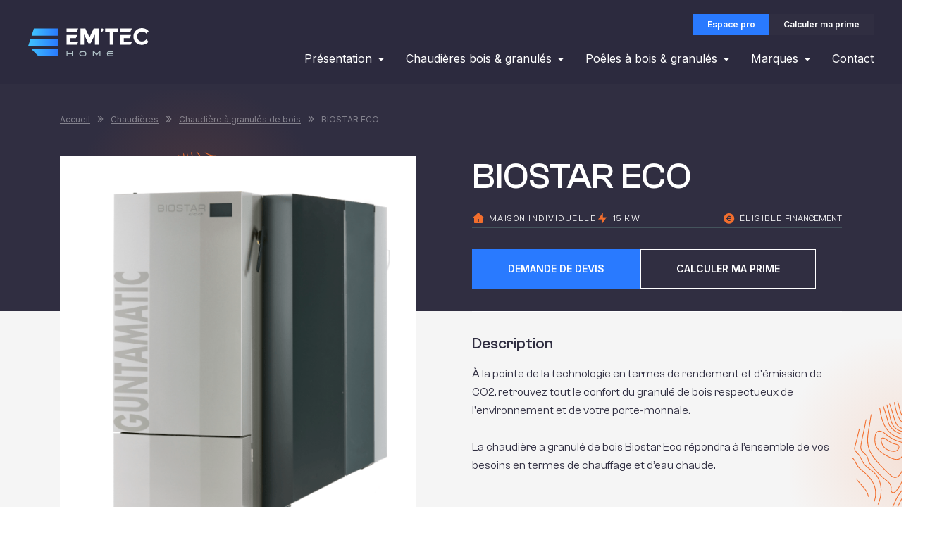

--- FILE ---
content_type: text/html; charset=UTF-8
request_url: https://www.emtec-home.fr/chaudieres/chaudiere-a-granules-de-bois/biostar-eco/
body_size: 13131
content:

<!DOCTYPE html>
<html lang="fr-FR">

<head>

  <meta charset="UTF-8">
  <meta name="viewport" content="width=device-width, initial-scale=1, shrink-to-fit=no, user-scalable=0, viewport-fit=cover">
  <link rel="profile" href="http://gmpg.org/xfn/11">

  
      <link rel="icon" type="image/png" sizes="32x32" href="https://www.emtec-home.fr/wp-content/themes/web-ui/static/favicon/favicon_32.png">
      <link rel="icon" type="image/png" sizes="64x64" href="https://www.emtec-home.fr/wp-content/themes/web-ui/static/favicon/favicon_64.png">
      <link rel="apple-touch-icon" sizes="120x120" href="https://www.emtec-home.fr/wp-content/themes/web-ui/static/favicon/touchicon_120.png">
      <link rel="apple-touch-icon" sizes="152x152" href="https://www.emtec-home.fr/wp-content/themes/web-ui/static/favicon/touchicon_152.png">
      <link rel="apple-touch-icon" sizes="167x167" href="https://www.emtec-home.fr/wp-content/themes/web-ui/static/favicon/touchicon_167.png">
      <link rel="apple-touch-icon" sizes="180x180" href="https://www.emtec-home.fr/wp-content/themes/web-ui/static/favicon/touchicon_180.png">
      <script data-cfasync="false" data-no-defer="1" data-no-minify="1" data-no-optimize="1">var ewww_webp_supported=!1;function check_webp_feature(A,e){var w;e=void 0!==e?e:function(){},ewww_webp_supported?e(ewww_webp_supported):((w=new Image).onload=function(){ewww_webp_supported=0<w.width&&0<w.height,e&&e(ewww_webp_supported)},w.onerror=function(){e&&e(!1)},w.src="data:image/webp;base64,"+{alpha:"UklGRkoAAABXRUJQVlA4WAoAAAAQAAAAAAAAAAAAQUxQSAwAAAARBxAR/Q9ERP8DAABWUDggGAAAABQBAJ0BKgEAAQAAAP4AAA3AAP7mtQAAAA=="}[A])}check_webp_feature("alpha");</script><script data-cfasync="false" data-no-defer="1" data-no-minify="1" data-no-optimize="1">var Arrive=function(c,w){"use strict";if(c.MutationObserver&&"undefined"!=typeof HTMLElement){var r,a=0,u=(r=HTMLElement.prototype.matches||HTMLElement.prototype.webkitMatchesSelector||HTMLElement.prototype.mozMatchesSelector||HTMLElement.prototype.msMatchesSelector,{matchesSelector:function(e,t){return e instanceof HTMLElement&&r.call(e,t)},addMethod:function(e,t,r){var a=e[t];e[t]=function(){return r.length==arguments.length?r.apply(this,arguments):"function"==typeof a?a.apply(this,arguments):void 0}},callCallbacks:function(e,t){t&&t.options.onceOnly&&1==t.firedElems.length&&(e=[e[0]]);for(var r,a=0;r=e[a];a++)r&&r.callback&&r.callback.call(r.elem,r.elem);t&&t.options.onceOnly&&1==t.firedElems.length&&t.me.unbindEventWithSelectorAndCallback.call(t.target,t.selector,t.callback)},checkChildNodesRecursively:function(e,t,r,a){for(var i,n=0;i=e[n];n++)r(i,t,a)&&a.push({callback:t.callback,elem:i}),0<i.childNodes.length&&u.checkChildNodesRecursively(i.childNodes,t,r,a)},mergeArrays:function(e,t){var r,a={};for(r in e)e.hasOwnProperty(r)&&(a[r]=e[r]);for(r in t)t.hasOwnProperty(r)&&(a[r]=t[r]);return a},toElementsArray:function(e){return e=void 0!==e&&("number"!=typeof e.length||e===c)?[e]:e}}),e=(l.prototype.addEvent=function(e,t,r,a){a={target:e,selector:t,options:r,callback:a,firedElems:[]};return this._beforeAdding&&this._beforeAdding(a),this._eventsBucket.push(a),a},l.prototype.removeEvent=function(e){for(var t,r=this._eventsBucket.length-1;t=this._eventsBucket[r];r--)e(t)&&(this._beforeRemoving&&this._beforeRemoving(t),(t=this._eventsBucket.splice(r,1))&&t.length&&(t[0].callback=null))},l.prototype.beforeAdding=function(e){this._beforeAdding=e},l.prototype.beforeRemoving=function(e){this._beforeRemoving=e},l),t=function(i,n){var o=new e,l=this,s={fireOnAttributesModification:!1};return o.beforeAdding(function(t){var e=t.target;e!==c.document&&e!==c||(e=document.getElementsByTagName("html")[0]);var r=new MutationObserver(function(e){n.call(this,e,t)}),a=i(t.options);r.observe(e,a),t.observer=r,t.me=l}),o.beforeRemoving(function(e){e.observer.disconnect()}),this.bindEvent=function(e,t,r){t=u.mergeArrays(s,t);for(var a=u.toElementsArray(this),i=0;i<a.length;i++)o.addEvent(a[i],e,t,r)},this.unbindEvent=function(){var r=u.toElementsArray(this);o.removeEvent(function(e){for(var t=0;t<r.length;t++)if(this===w||e.target===r[t])return!0;return!1})},this.unbindEventWithSelectorOrCallback=function(r){var a=u.toElementsArray(this),i=r,e="function"==typeof r?function(e){for(var t=0;t<a.length;t++)if((this===w||e.target===a[t])&&e.callback===i)return!0;return!1}:function(e){for(var t=0;t<a.length;t++)if((this===w||e.target===a[t])&&e.selector===r)return!0;return!1};o.removeEvent(e)},this.unbindEventWithSelectorAndCallback=function(r,a){var i=u.toElementsArray(this);o.removeEvent(function(e){for(var t=0;t<i.length;t++)if((this===w||e.target===i[t])&&e.selector===r&&e.callback===a)return!0;return!1})},this},i=new function(){var s={fireOnAttributesModification:!1,onceOnly:!1,existing:!1};function n(e,t,r){return!(!u.matchesSelector(e,t.selector)||(e._id===w&&(e._id=a++),-1!=t.firedElems.indexOf(e._id)))&&(t.firedElems.push(e._id),!0)}var c=(i=new t(function(e){var t={attributes:!1,childList:!0,subtree:!0};return e.fireOnAttributesModification&&(t.attributes=!0),t},function(e,i){e.forEach(function(e){var t=e.addedNodes,r=e.target,a=[];null!==t&&0<t.length?u.checkChildNodesRecursively(t,i,n,a):"attributes"===e.type&&n(r,i)&&a.push({callback:i.callback,elem:r}),u.callCallbacks(a,i)})})).bindEvent;return i.bindEvent=function(e,t,r){t=void 0===r?(r=t,s):u.mergeArrays(s,t);var a=u.toElementsArray(this);if(t.existing){for(var i=[],n=0;n<a.length;n++)for(var o=a[n].querySelectorAll(e),l=0;l<o.length;l++)i.push({callback:r,elem:o[l]});if(t.onceOnly&&i.length)return r.call(i[0].elem,i[0].elem);setTimeout(u.callCallbacks,1,i)}c.call(this,e,t,r)},i},o=new function(){var a={};function i(e,t){return u.matchesSelector(e,t.selector)}var n=(o=new t(function(){return{childList:!0,subtree:!0}},function(e,r){e.forEach(function(e){var t=e.removedNodes,e=[];null!==t&&0<t.length&&u.checkChildNodesRecursively(t,r,i,e),u.callCallbacks(e,r)})})).bindEvent;return o.bindEvent=function(e,t,r){t=void 0===r?(r=t,a):u.mergeArrays(a,t),n.call(this,e,t,r)},o};d(HTMLElement.prototype),d(NodeList.prototype),d(HTMLCollection.prototype),d(HTMLDocument.prototype),d(Window.prototype);var n={};return s(i,n,"unbindAllArrive"),s(o,n,"unbindAllLeave"),n}function l(){this._eventsBucket=[],this._beforeAdding=null,this._beforeRemoving=null}function s(e,t,r){u.addMethod(t,r,e.unbindEvent),u.addMethod(t,r,e.unbindEventWithSelectorOrCallback),u.addMethod(t,r,e.unbindEventWithSelectorAndCallback)}function d(e){e.arrive=i.bindEvent,s(i,e,"unbindArrive"),e.leave=o.bindEvent,s(o,e,"unbindLeave")}}(window,void 0),ewww_webp_supported=!1;function check_webp_feature(e,t){var r;ewww_webp_supported?t(ewww_webp_supported):((r=new Image).onload=function(){ewww_webp_supported=0<r.width&&0<r.height,t(ewww_webp_supported)},r.onerror=function(){t(!1)},r.src="data:image/webp;base64,"+{alpha:"UklGRkoAAABXRUJQVlA4WAoAAAAQAAAAAAAAAAAAQUxQSAwAAAARBxAR/Q9ERP8DAABWUDggGAAAABQBAJ0BKgEAAQAAAP4AAA3AAP7mtQAAAA==",animation:"UklGRlIAAABXRUJQVlA4WAoAAAASAAAAAAAAAAAAQU5JTQYAAAD/////AABBTk1GJgAAAAAAAAAAAAAAAAAAAGQAAABWUDhMDQAAAC8AAAAQBxAREYiI/gcA"}[e])}function ewwwLoadImages(e){if(e){for(var t=document.querySelectorAll(".batch-image img, .image-wrapper a, .ngg-pro-masonry-item a, .ngg-galleria-offscreen-seo-wrapper a"),r=0,a=t.length;r<a;r++)ewwwAttr(t[r],"data-src",t[r].getAttribute("data-webp")),ewwwAttr(t[r],"data-thumbnail",t[r].getAttribute("data-webp-thumbnail"));for(var i=document.querySelectorAll("div.woocommerce-product-gallery__image"),r=0,a=i.length;r<a;r++)ewwwAttr(i[r],"data-thumb",i[r].getAttribute("data-webp-thumb"))}for(var n=document.querySelectorAll("video"),r=0,a=n.length;r<a;r++)ewwwAttr(n[r],"poster",e?n[r].getAttribute("data-poster-webp"):n[r].getAttribute("data-poster-image"));for(var o,l=document.querySelectorAll("img.ewww_webp_lazy_load"),r=0,a=l.length;r<a;r++)e&&(ewwwAttr(l[r],"data-lazy-srcset",l[r].getAttribute("data-lazy-srcset-webp")),ewwwAttr(l[r],"data-srcset",l[r].getAttribute("data-srcset-webp")),ewwwAttr(l[r],"data-lazy-src",l[r].getAttribute("data-lazy-src-webp")),ewwwAttr(l[r],"data-src",l[r].getAttribute("data-src-webp")),ewwwAttr(l[r],"data-orig-file",l[r].getAttribute("data-webp-orig-file")),ewwwAttr(l[r],"data-medium-file",l[r].getAttribute("data-webp-medium-file")),ewwwAttr(l[r],"data-large-file",l[r].getAttribute("data-webp-large-file")),null!=(o=l[r].getAttribute("srcset"))&&!1!==o&&o.includes("R0lGOD")&&ewwwAttr(l[r],"src",l[r].getAttribute("data-lazy-src-webp"))),l[r].className=l[r].className.replace(/\bewww_webp_lazy_load\b/,"");for(var s=document.querySelectorAll(".ewww_webp"),r=0,a=s.length;r<a;r++)e?(ewwwAttr(s[r],"srcset",s[r].getAttribute("data-srcset-webp")),ewwwAttr(s[r],"src",s[r].getAttribute("data-src-webp")),ewwwAttr(s[r],"data-orig-file",s[r].getAttribute("data-webp-orig-file")),ewwwAttr(s[r],"data-medium-file",s[r].getAttribute("data-webp-medium-file")),ewwwAttr(s[r],"data-large-file",s[r].getAttribute("data-webp-large-file")),ewwwAttr(s[r],"data-large_image",s[r].getAttribute("data-webp-large_image")),ewwwAttr(s[r],"data-src",s[r].getAttribute("data-webp-src"))):(ewwwAttr(s[r],"srcset",s[r].getAttribute("data-srcset-img")),ewwwAttr(s[r],"src",s[r].getAttribute("data-src-img"))),s[r].className=s[r].className.replace(/\bewww_webp\b/,"ewww_webp_loaded");window.jQuery&&jQuery.fn.isotope&&jQuery.fn.imagesLoaded&&(jQuery(".fusion-posts-container-infinite").imagesLoaded(function(){jQuery(".fusion-posts-container-infinite").hasClass("isotope")&&jQuery(".fusion-posts-container-infinite").isotope()}),jQuery(".fusion-portfolio:not(.fusion-recent-works) .fusion-portfolio-wrapper").imagesLoaded(function(){jQuery(".fusion-portfolio:not(.fusion-recent-works) .fusion-portfolio-wrapper").isotope()}))}function ewwwWebPInit(e){ewwwLoadImages(e),ewwwNggLoadGalleries(e),document.arrive(".ewww_webp",function(){ewwwLoadImages(e)}),document.arrive(".ewww_webp_lazy_load",function(){ewwwLoadImages(e)}),document.arrive("videos",function(){ewwwLoadImages(e)}),"loading"==document.readyState?document.addEventListener("DOMContentLoaded",ewwwJSONParserInit):("undefined"!=typeof galleries&&ewwwNggParseGalleries(e),ewwwWooParseVariations(e))}function ewwwAttr(e,t,r){null!=r&&!1!==r&&e.setAttribute(t,r)}function ewwwJSONParserInit(){"undefined"!=typeof galleries&&check_webp_feature("alpha",ewwwNggParseGalleries),check_webp_feature("alpha",ewwwWooParseVariations)}function ewwwWooParseVariations(e){if(e)for(var t=document.querySelectorAll("form.variations_form"),r=0,a=t.length;r<a;r++){var i=t[r].getAttribute("data-product_variations"),n=!1;try{for(var o in i=JSON.parse(i))void 0!==i[o]&&void 0!==i[o].image&&(void 0!==i[o].image.src_webp&&(i[o].image.src=i[o].image.src_webp,n=!0),void 0!==i[o].image.srcset_webp&&(i[o].image.srcset=i[o].image.srcset_webp,n=!0),void 0!==i[o].image.full_src_webp&&(i[o].image.full_src=i[o].image.full_src_webp,n=!0),void 0!==i[o].image.gallery_thumbnail_src_webp&&(i[o].image.gallery_thumbnail_src=i[o].image.gallery_thumbnail_src_webp,n=!0),void 0!==i[o].image.thumb_src_webp&&(i[o].image.thumb_src=i[o].image.thumb_src_webp,n=!0));n&&ewwwAttr(t[r],"data-product_variations",JSON.stringify(i))}catch(e){}}}function ewwwNggParseGalleries(e){if(e)for(var t in galleries){var r=galleries[t];galleries[t].images_list=ewwwNggParseImageList(r.images_list)}}function ewwwNggLoadGalleries(e){e&&document.addEventListener("ngg.galleria.themeadded",function(e,t){window.ngg_galleria._create_backup=window.ngg_galleria.create,window.ngg_galleria.create=function(e,t){var r=$(e).data("id");return galleries["gallery_"+r].images_list=ewwwNggParseImageList(galleries["gallery_"+r].images_list),window.ngg_galleria._create_backup(e,t)}})}function ewwwNggParseImageList(e){for(var t in e){var r=e[t];if(void 0!==r["image-webp"]&&(e[t].image=r["image-webp"],delete e[t]["image-webp"]),void 0!==r["thumb-webp"]&&(e[t].thumb=r["thumb-webp"],delete e[t]["thumb-webp"]),void 0!==r.full_image_webp&&(e[t].full_image=r.full_image_webp,delete e[t].full_image_webp),void 0!==r.srcsets)for(var a in r.srcsets)nggSrcset=r.srcsets[a],void 0!==r.srcsets[a+"-webp"]&&(e[t].srcsets[a]=r.srcsets[a+"-webp"],delete e[t].srcsets[a+"-webp"]);if(void 0!==r.full_srcsets)for(var i in r.full_srcsets)nggFSrcset=r.full_srcsets[i],void 0!==r.full_srcsets[i+"-webp"]&&(e[t].full_srcsets[i]=r.full_srcsets[i+"-webp"],delete e[t].full_srcsets[i+"-webp"])}return e}check_webp_feature("alpha",ewwwWebPInit);</script><meta name='robots' content='index, follow, max-image-preview:large, max-snippet:-1, max-video-preview:-1' />
	
	
	<!-- This site is optimized with the Yoast SEO plugin v26.8 - https://yoast.com/product/yoast-seo-wordpress/ -->
	<title>BIOSTAR ECO &#8211; Em&#039;tec</title>
	<link rel="canonical" href="https://www.emtec-home.fr/chaudieres/chaudiere-a-granules-de-bois/biostar-eco/" />
	<meta property="og:locale" content="fr_FR" />
	<meta property="og:type" content="article" />
	<meta property="og:title" content="BIOSTAR ECO &#8211; Em&#039;tec" />
	<meta property="og:url" content="https://www.emtec-home.fr/chaudieres/chaudiere-a-granules-de-bois/biostar-eco/" />
	<meta property="og:site_name" content="Em&#039;tec" />
	<meta property="article:modified_time" content="2022-12-07T10:28:42+00:00" />
	<meta name="twitter:card" content="summary_large_image" />
	<script type="application/ld+json" class="yoast-schema-graph">{"@context":"https://schema.org","@graph":[{"@type":"WebPage","@id":"https://www.emtec-home.fr/chaudieres/chaudiere-a-granules-de-bois/biostar-eco/","url":"https://www.emtec-home.fr/chaudieres/chaudiere-a-granules-de-bois/biostar-eco/","name":"BIOSTAR ECO &#8211; Em&#039;tec","isPartOf":{"@id":"https://www.emtec-home.fr/#website"},"datePublished":"2022-08-03T12:46:50+00:00","dateModified":"2022-12-07T10:28:42+00:00","breadcrumb":{"@id":"https://www.emtec-home.fr/chaudieres/chaudiere-a-granules-de-bois/biostar-eco/#breadcrumb"},"inLanguage":"fr-FR","potentialAction":[{"@type":"ReadAction","target":["https://www.emtec-home.fr/chaudieres/chaudiere-a-granules-de-bois/biostar-eco/"]}]},{"@type":"BreadcrumbList","@id":"https://www.emtec-home.fr/chaudieres/chaudiere-a-granules-de-bois/biostar-eco/#breadcrumb","itemListElement":[{"@type":"ListItem","position":1,"name":"Accueil","item":"https://www.emtec-home.fr/"},{"@type":"ListItem","position":2,"name":"Chaudières","item":"https://www.emtec-home.fr/chaudieres/"},{"@type":"ListItem","position":3,"name":"Chaudière à granulés de bois","item":"https://www.emtec-home.fr/chaudieres/chaudiere-a-granules-de-bois/"},{"@type":"ListItem","position":4,"name":"BIOSTAR ECO"}]},{"@type":"WebSite","@id":"https://www.emtec-home.fr/#website","url":"https://www.emtec-home.fr/","name":"Em&#039;tec","description":"Just another WordPress site","potentialAction":[{"@type":"SearchAction","target":{"@type":"EntryPoint","urlTemplate":"https://www.emtec-home.fr/?s={search_term_string}"},"query-input":{"@type":"PropertyValueSpecification","valueRequired":true,"valueName":"search_term_string"}}],"inLanguage":"fr-FR"}]}</script>
	<!-- / Yoast SEO plugin. -->


<link rel="alternate" type="application/rss+xml" title="Em&#039;tec &raquo; Flux" href="https://www.emtec-home.fr/feed/" />
<script data-optimized="1" type="text/javascript">window._wpemojiSettings={"baseUrl":"https:\/\/s.w.org\/images\/core\/emoji\/15.0.3\/72x72\/","ext":".png","svgUrl":"https:\/\/s.w.org\/images\/core\/emoji\/15.0.3\/svg\/","svgExt":".svg","source":{"concatemoji":"https:\/\/www.emtec-home.fr\/wp-includes\/js\/wp-emoji-release.min.js?ver=78fa6897ab29399ac33f2be9ffa9e9b4"}};
/*! This file is auto-generated */
!function(i,n){var o,s,e;function c(e){try{var t={supportTests:e,timestamp:(new Date).valueOf()};sessionStorage.setItem(o,JSON.stringify(t))}catch(e){}}function p(e,t,n){e.clearRect(0,0,e.canvas.width,e.canvas.height),e.fillText(t,0,0);var t=new Uint32Array(e.getImageData(0,0,e.canvas.width,e.canvas.height).data),r=(e.clearRect(0,0,e.canvas.width,e.canvas.height),e.fillText(n,0,0),new Uint32Array(e.getImageData(0,0,e.canvas.width,e.canvas.height).data));return t.every(function(e,t){return e===r[t]})}function u(e,t,n){switch(t){case"flag":return n(e,"\ud83c\udff3\ufe0f\u200d\u26a7\ufe0f","\ud83c\udff3\ufe0f\u200b\u26a7\ufe0f")?!1:!n(e,"\ud83c\uddfa\ud83c\uddf3","\ud83c\uddfa\u200b\ud83c\uddf3")&&!n(e,"\ud83c\udff4\udb40\udc67\udb40\udc62\udb40\udc65\udb40\udc6e\udb40\udc67\udb40\udc7f","\ud83c\udff4\u200b\udb40\udc67\u200b\udb40\udc62\u200b\udb40\udc65\u200b\udb40\udc6e\u200b\udb40\udc67\u200b\udb40\udc7f");case"emoji":return!n(e,"\ud83d\udc26\u200d\u2b1b","\ud83d\udc26\u200b\u2b1b")}return!1}function f(e,t,n){var r="undefined"!=typeof WorkerGlobalScope&&self instanceof WorkerGlobalScope?new OffscreenCanvas(300,150):i.createElement("canvas"),a=r.getContext("2d",{willReadFrequently:!0}),o=(a.textBaseline="top",a.font="600 32px Arial",{});return e.forEach(function(e){o[e]=t(a,e,n)}),o}function t(e){var t=i.createElement("script");t.src=e,t.defer=!0,i.head.appendChild(t)}"undefined"!=typeof Promise&&(o="wpEmojiSettingsSupports",s=["flag","emoji"],n.supports={everything:!0,everythingExceptFlag:!0},e=new Promise(function(e){i.addEventListener("DOMContentLoaded",e,{once:!0})}),new Promise(function(t){var n=function(){try{var e=JSON.parse(sessionStorage.getItem(o));if("object"==typeof e&&"number"==typeof e.timestamp&&(new Date).valueOf()<e.timestamp+604800&&"object"==typeof e.supportTests)return e.supportTests}catch(e){}return null}();if(!n){if("undefined"!=typeof Worker&&"undefined"!=typeof OffscreenCanvas&&"undefined"!=typeof URL&&URL.createObjectURL&&"undefined"!=typeof Blob)try{var e="postMessage("+f.toString()+"("+[JSON.stringify(s),u.toString(),p.toString()].join(",")+"));",r=new Blob([e],{type:"text/javascript"}),a=new Worker(URL.createObjectURL(r),{name:"wpTestEmojiSupports"});return void(a.onmessage=function(e){c(n=e.data),a.terminate(),t(n)})}catch(e){}c(n=f(s,u,p))}t(n)}).then(function(e){for(var t in e)n.supports[t]=e[t],n.supports.everything=n.supports.everything&&n.supports[t],"flag"!==t&&(n.supports.everythingExceptFlag=n.supports.everythingExceptFlag&&n.supports[t]);n.supports.everythingExceptFlag=n.supports.everythingExceptFlag&&!n.supports.flag,n.DOMReady=!1,n.readyCallback=function(){n.DOMReady=!0}}).then(function(){return e}).then(function(){var e;n.supports.everything||(n.readyCallback(),(e=n.source||{}).concatemoji?t(e.concatemoji):e.wpemoji&&e.twemoji&&(t(e.twemoji),t(e.wpemoji)))}))}((window,document),window._wpemojiSettings)</script>
<link data-optimized="2" rel="stylesheet" href="https://www.emtec-home.fr/wp-content/litespeed/css/0c3071c646c4fd4f5224c08352358203.css?ver=e8866" />





<link rel='stylesheet' id='web-ui_style-css' href='https://www.emtec-home.fr/wp-content/themes/web-ui/dist/css/1a8c23f46ff36d62d2b4.css?ver=78fa6897ab29399ac33f2be9ffa9e9b4'  media='all' />

<script  src="https://www.emtec-home.fr/wp-includes/js/jquery/jquery.min.js?ver=3.7.1" id="jquery-core-js"></script>
<script data-optimized="1"  src="https://www.emtec-home.fr/wp-content/litespeed/js/ce8e31d60138d372a33a9d574235a652.js?ver=a7b43" id="eeb-js-frontend-js"></script>
<link rel="https://api.w.org/" href="https://www.emtec-home.fr/wp-json/" /><link rel="alternate" title="JSON" type="application/json" href="https://www.emtec-home.fr/wp-json/wp/v2/chaudiere/607" /><link rel='shortlink' href='https://www.emtec-home.fr/?p=607' />
<link rel="alternate" title="oEmbed (JSON)" type="application/json+oembed" href="https://www.emtec-home.fr/wp-json/oembed/1.0/embed?url=https%3A%2F%2Fwww.emtec-home.fr%2Fchaudieres%2Fchaudiere-a-granules-de-bois%2Fbiostar-eco%2F" />
<link rel="alternate" title="oEmbed (XML)" type="text/xml+oembed" href="https://www.emtec-home.fr/wp-json/oembed/1.0/embed?url=https%3A%2F%2Fwww.emtec-home.fr%2Fchaudieres%2Fchaudiere-a-granules-de-bois%2Fbiostar-eco%2F&#038;format=xml" />

  
</head>

<body class="chaudiere-template-default single single-chaudiere postid-607">

  <!-- START Message IE 10 or Less -->
    <!--[if IE]><div id="alert-ie" class="c-content-white"><p>Oups, votre navigateur n’est pas à jour et vous pourriez rencontrer des problèmes de navigation sur le site.<br>Suivez un de ces liens pour y remédier :</p><br><div><a href="https://www.google.com/chrome/" target="_blank" class="browser"><i class="fab fa-chrome"></i><span>Google Chrome</span></a><a href="https://www.mozilla.org/fr/firefox/new/" target="_blank" class="browser"><i class="fab fa-firefox"></i><span>Mozilla Firefox</span></a><a href="https://www.microsoft.com/fr-fr/windows/microsoft-edge" target="_blank" class="browser"><i class="fab fa-edge"></i><span>Microsoft Edge</span></a></div><br><button class="btn js-alert-ie" type="button">Fermer</button></div><![endif]-->
  <script>
    if (navigator.appVersion.indexOf("MSIE 10") !== -1 || navigator.appVersion.indexOf('Trident/') > -1) {
      document.write('<div id="alert-ie" class="c-content-white"><p>Oups, votre navigateur n’est pas à jour et vous pourriez rencontrer des problèmes de navigation sur le site.<br>Suivez un de ces liens pour y remédier :</p><br><div><a href="https://www.google.com/chrome/" target="_blank" class="browser"><i class="fab fa-chrome"></i><span>Google Chrome</span></a><a href="https://www.mozilla.org/fr/firefox/new/" target="_blank" class="browser"><i class="fab fa-firefox"></i><span>Mozilla Firefox</span></a><a href="https://www.microsoft.com/fr-fr/windows/microsoft-edge" target="_blank" class="browser"><i class="fab fa-edge"></i><span>Microsoft Edge</span></a></div><br><button class="btn js-alert-ie" type="button">Fermer</button></div>');
    }
  </script>
  <!-- END Message IE 10 or Less -->

  
  <div class="wrapper">
    <header class="header">
      <div class="header__bg"></div>
      <div class="header__wrapper">
        <div class="header__content">
          <div class="header__left">
            <a href="https://www.emtec-home.fr">
              <img src="https://www.emtec-home.fr/wp-content/uploads/2022/08/logo-emtec-blanc.svg" srcset="https://www.emtec-home.fr/wp-content/uploads/2022/08/logo-emtec-blanc.svg" alt="" class="header__logo">
            </a>
          </div>
          <div class="header__right">
                          <div class="header__buttons  header__buttons--desktop">
                                  <a href="http://installateurs.emtec-home.fr" class="btn btn--small btn--primary" target="_blank">Espace pro</a>                                                  <a href="https://offres.emtec-home.fr/calculez-votre-prime/" class="btn btn--small btn--tertiary" target="_blank">Calculer ma prime</a>                              </div>
            
            <nav class="menu">
              <div class="header__buttons header__buttons--mobile">
                <a href="http://installateurs.emtec-home.fr" class="btn btn--primary" target="_blank">Espace pro</a><a href="https://offres.emtec-home.fr/calculez-votre-prime/" class="btn btn--tertiary" target="_blank">Calculer ma prime</a>              </div>

                              <ul data-depth="1">
                                      <li class="menu__item menu__item__has-submenu">
                      <a href="https://www.emtec-home.fr/presentation/">Présentation</a>
                                              <div class="menu__item__submenu">
                        
<div class="menu__item__submenu__illus illus__wrap">
  <img class="illus" src="https://www.emtec-home.fr/wp-content/themes/web-ui/static/images/wood-1.svg" srcset="https://www.emtec-home.fr/wp-content/themes/web-ui/static/images/wood-1.svg 2x" alt="">
</div>                          <div class="container">
                            <div class="menu__item__submenu__left">
                              <h3 class="menu__item__submenu__title">Présentation</h3>

                              <ul data-depth="2">
                                                                                                  <div class="menu__item__submenu__column">
                                                                          <li>
                                        <a class="menu__item__submenu__subitem" href="https://www.emtec-home.fr/presentation/histoire/">Notre histoire</a>
                                      </li>
                                                                          <li>
                                        <a class="menu__item__submenu__subitem" href="https://www.emtec-home.fr/presentation/est-menager-devient-emtec-home/">Est Ménager devient Em’Tec Home</a>
                                      </li>
                                                                          <li>
                                        <a class="menu__item__submenu__subitem" href="https://www.emtec-home.fr/presentation/equipe/">L’équipe</a>
                                      </li>
                                                                          <li>
                                        <a class="menu__item__submenu__subitem" href="https://www.emtec-home.fr/presentation/valeurs-engagements/">Valeurs &#038; Engagements</a>
                                      </li>
                                                                      </div>
                                                                  <div class="menu__item__submenu__column">
                                                                          <li>
                                        <a class="menu__item__submenu__subitem" href="https://www.emtec-home.fr/presentation/notre-showroom/">Showroom de 800m²</a>
                                      </li>
                                                                          <li>
                                        <a class="menu__item__submenu__subitem" href="https://www.emtec-home.fr/presentation/centre-de-formation-pour-chauffagistes/">Centre de formation pour nos partenaires chauffagistes</a>
                                      </li>
                                                                      </div>
                                                              </ul>
                            </div>

                                                          <div class="menu__submenu__featured">
                                                                  <span>Découvrez l'hybride : </span>
                                                                                                  <span>la chaudière intelligente</span>
                                                                <div>
                                  <a href="https://www.emtec-home.fr/chaudieres/chaudiere-hybride/hybride-10-16-kw/" class="btn btn--primary">En savoir plus</a>                                </div>
                              </div>
                                                      </div>
                        </div>
                                          </li>
                                      <li class="menu__item menu__item__has-submenu">
                      <a href="https://www.emtec-home.fr/chaudieres/">Chaudières bois &#038; granulés</a>
                                              <div class="menu__item__submenu">
                        
<div class="menu__item__submenu__illus illus__wrap">
  <img class="illus" src="https://www.emtec-home.fr/wp-content/themes/web-ui/static/images/wood-1.svg" srcset="https://www.emtec-home.fr/wp-content/themes/web-ui/static/images/wood-1.svg 2x" alt="">
</div>                          <div class="container">
                            <div class="menu__item__submenu__left">
                              <h3 class="menu__item__submenu__title">Chaudières bois &#038; granulés</h3>

                              <ul data-depth="2">
                                                                                                  <div class="menu__item__submenu__column">
                                                                          <li>
                                        <a class="menu__item__submenu__subitem" href="https://www.emtec-home.fr/chaudieres/chaudiere-a-granules-de-bois/">Chaudière à granulés de bois</a>
                                      </li>
                                                                          <li>
                                        <a class="menu__item__submenu__subitem" href="https://www.emtec-home.fr/chaudieres/chaudiere-bois-buches/">Chaudière bois bûches</a>
                                      </li>
                                                                          <li>
                                        <a class="menu__item__submenu__subitem" href="https://www.emtec-home.fr/chaudieres/chaudiere-a-bois-dechiquetes/">Chaudière à bois déchiquetés</a>
                                      </li>
                                                                          <li>
                                        <a class="menu__item__submenu__subitem" href="https://www.emtec-home.fr/chaudieres/chaudiere-a-combustion-vegetale/powercorn-30-50-75-kw/">Chaudière à combustion végétale</a>
                                      </li>
                                                                      </div>
                                                                  <div class="menu__item__submenu__column">
                                                                          <li>
                                        <a class="menu__item__submenu__subitem" href="https://www.emtec-home.fr/chaudieres/chaudiere-hybride/">Chaudière hybride</a>
                                      </li>
                                                                      </div>
                                                              </ul>
                            </div>

                                                          <div class="menu__submenu__featured">
                                                                  <span>Découvrez l'hybride : </span>
                                                                                                  <span>la chaudière intelligente</span>
                                                                <div>
                                  <a href="https://www.emtec-home.fr/chaudieres/chaudiere-hybride/hybride-10-16-kw/" class="btn btn--primary">En savoir plus</a>                                </div>
                              </div>
                                                      </div>
                        </div>
                                          </li>
                                      <li class="menu__item menu__item__has-submenu">
                      <a href="#">Poêles à bois &#038; granulés</a>
                                              <div class="menu__item__submenu">
                        
<div class="menu__item__submenu__illus illus__wrap">
  <img class="illus" src="https://www.emtec-home.fr/wp-content/themes/web-ui/static/images/wood-1.svg" srcset="https://www.emtec-home.fr/wp-content/themes/web-ui/static/images/wood-1.svg 2x" alt="">
</div>                          <div class="container">
                            <div class="menu__item__submenu__left">
                              <h3 class="menu__item__submenu__title">Poêles à bois &#038; granulés</h3>

                              <ul data-depth="2">
                                                                                                  <div class="menu__item__submenu__column">
                                                                          <li>
                                        <a class="menu__item__submenu__subitem" href="https://www.emtec-home.fr/categorie-poele/poeles-a-granules-de-bois/">Poêles à granulés de bois</a>
                                      </li>
                                                                          <li>
                                        <a class="menu__item__submenu__subitem" href="https://www.emtec-home.fr/categorie-poele/poeles-bois-buches/">Poêles bois bûches</a>
                                      </li>
                                                                          <li>
                                        <a class="menu__item__submenu__subitem" href="https://www.emtec-home.fr/categorie-poele/poeles-mixtes-bois-granules/">Poêles mixtes bois / granulés</a>
                                      </li>
                                                                      </div>
                                                              </ul>
                            </div>

                                                          <div class="menu__submenu__featured">
                                                                  <span>Découvrez l'hybride : </span>
                                                                                                  <span>la chaudière intelligente</span>
                                                                <div>
                                  <a href="https://www.emtec-home.fr/chaudieres/chaudiere-hybride/hybride-10-16-kw/" class="btn btn--primary">En savoir plus</a>                                </div>
                              </div>
                                                      </div>
                        </div>
                                          </li>
                                      <li class="menu__item menu__item__has-submenu">
                      <a href="https://www.emtec-home.fr/marques/">Marques</a>
                                              <div class="menu__item__submenu">
                        
<div class="menu__item__submenu__illus illus__wrap">
  <img class="illus" src="https://www.emtec-home.fr/wp-content/themes/web-ui/static/images/wood-1.svg" srcset="https://www.emtec-home.fr/wp-content/themes/web-ui/static/images/wood-1.svg 2x" alt="">
</div>                          <div class="container">
                            <div class="menu__item__submenu__left">
                              <h3 class="menu__item__submenu__title">Marques</h3>

                              <ul data-depth="2">
                                                                                                  <div class="menu__item__submenu__column">
                                                                          <li>
                                        <a class="menu__item__submenu__subitem" href="https://www.emtec-home.fr/marques/guntamatic/">Guntamatic</a>
                                      </li>
                                                                          <li>
                                        <a class="menu__item__submenu__subitem" href="https://www.emtec-home.fr/marques/haas-sohn/">Haas &#038; Sohn</a>
                                      </li>
                                                                          <li>
                                        <a class="menu__item__submenu__subitem" href="https://www.emtec-home.fr/marques/austroflamm/">Austroflamm</a>
                                      </li>
                                                                          <li>
                                        <a class="menu__item__submenu__subitem" href="https://www.emtec-home.fr/marques/emtec/">EM’TEC Home</a>
                                      </li>
                                                                      </div>
                                                              </ul>
                            </div>

                                                          <div class="menu__submenu__featured">
                                                                  <span>Découvrez l'hybride : </span>
                                                                                                  <span>la chaudière intelligente</span>
                                                                <div>
                                  <a href="https://www.emtec-home.fr/chaudieres/chaudiere-hybride/hybride-10-16-kw/" class="btn btn--primary">En savoir plus</a>                                </div>
                              </div>
                                                      </div>
                        </div>
                                          </li>
                                      <li class="menu__item">
                      <a href="https://www.emtec-home.fr/contact/">Contact</a>
                                          </li>
                                  </ul>
                          </nav>
          </div>

          <button class="menu-burger js-menu-burger" type="button" aria-controls="menu" aria-expanded="false" aria-label="Menu">
            <div class="burger">
              <span></span>
              <span></span>
              <span></span>
            </div>
          </button>
        </div>
      </div>
    </header>

    <main>

<div class="top-spacer"></div>
<section class="product-top">
  
<div class="product-top__illus illus__wrap">
  <img class="illus" src="https://www.emtec-home.fr/wp-content/themes/web-ui/static/images/wood-1.svg" srcset="https://www.emtec-home.fr/wp-content/themes/web-ui/static/images/wood-1.svg 2x" alt="">
</div>  
<div class="images-modal">
  <div class="images-modal__content">
    <div class="swiper-container images-modal__image">
      <button class="images-modal__btn"></button>
      <div class="swiper-wrapper">
                  <div class="swiper-slide" data-index="1">
            <picture><source srcset="https://www.emtec-home.fr/wp-content/uploads/2022/08/capture-decran-2022-11-24-111331.png.webp"  type="image/webp"><img src="https://www.emtec-home.fr/wp-content/uploads/2022/08/capture-decran-2022-11-24-111331.png" alt="" srcset="https://www.emtec-home.fr/wp-content/uploads/2022/08/capture-decran-2022-11-24-111331.png" data-eio="p"></picture>
          </div>
                  <div class="swiper-slide" data-index="2">
            <picture><source srcset="https://www.emtec-home.fr/wp-content/uploads/2022/08/capture-decran-2022-08-11-130702-1.png.webp"  type="image/webp"><img src="https://www.emtec-home.fr/wp-content/uploads/2022/08/capture-decran-2022-08-11-130702-1.png" alt="" srcset="https://www.emtec-home.fr/wp-content/uploads/2022/08/capture-decran-2022-08-11-130702-1.png" data-eio="p"></picture>
          </div>
              </div>
    </div>
    <div class="swiper-container images-modal__thumbs gallery-thumbs">
      <div class="swiper-wrapper">
                  <div class="swiper-slide" data-index="1">
            <picture><source srcset="https://www.emtec-home.fr/wp-content/uploads/2022/08/capture-decran-2022-11-24-111331.png.webp"  type="image/webp"><img src="https://www.emtec-home.fr/wp-content/uploads/2022/08/capture-decran-2022-11-24-111331.png" alt="" srcset="https://www.emtec-home.fr/wp-content/uploads/2022/08/capture-decran-2022-11-24-111331.png" data-eio="p"></picture>
          </div>
                  <div class="swiper-slide" data-index="2">
            <picture><source srcset="https://www.emtec-home.fr/wp-content/uploads/2022/08/capture-decran-2022-08-11-130702-1.png.webp"  type="image/webp"><img src="https://www.emtec-home.fr/wp-content/uploads/2022/08/capture-decran-2022-08-11-130702-1.png" alt="" srcset="https://www.emtec-home.fr/wp-content/uploads/2022/08/capture-decran-2022-08-11-130702-1.png" data-eio="p"></picture>
          </div>
              </div>
    </div>
  </div>
  <div class="images-modal__overlay"></div>
</div>
  <div class="container">
    
<div class="breadcrumb">
  <span><span><a href="https://www.emtec-home.fr/">Accueil</a></span></span> » <span><a href="https://www.emtec-home.fr/chaudieres/">Chaudières</a></span></span> » <span><a href="https://www.emtec-home.fr/chaudieres/chaudiere-a-granules-de-bois/">Chaudière à granulés de bois</a></span></span> » <span class="breadcrumb_last" aria-current="page">BIOSTAR ECO</span></span></span></div>
    <div class="product-top__content">
      <div class="product-top__left">
        
<div class="product-img">
  <div class="product-img__thumbnail product-img__thumbnail--large js-modal-open js-heater-modal-img-large" data-index="1">
          <picture><source srcset="https://www.emtec-home.fr/wp-content/uploads/2022/08/capture-decran-2022-11-24-111331.png.webp"  type="image/webp"><img src="https://www.emtec-home.fr/wp-content/uploads/2022/08/capture-decran-2022-11-24-111331.png" alt="" srcset="https://www.emtec-home.fr/wp-content/uploads/2022/08/capture-decran-2022-11-24-111331.png" data-eio="p"></picture>
      </div>
  <div class="product-img__thumbnails js-heater-modal-thumbnails">
                            <div class="product-img__thumbnail js-modal-open" data-index="2">
          <picture><source srcset="https://www.emtec-home.fr/wp-content/uploads/2022/08/capture-decran-2022-08-11-130702-1.png.webp"  type="image/webp"><img src="https://www.emtec-home.fr/wp-content/uploads/2022/08/capture-decran-2022-08-11-130702-1.png" alt="" srcset="https://www.emtec-home.fr/wp-content/uploads/2022/08/capture-decran-2022-08-11-130702-1.png" data-eio="p"></picture>
        </div>
            </div>
</div>      </div>
      <div class="product-top__right">
        <h1 class="product-top__title">BIOSTAR ECO</h1>
        <div class="product-top__tags">
          <div class="product-top__tags__left">
                          <span class="icon product-top__tags__habitat">Maison individuelle</span>
                                      <span class="icon product-top__tags__power">15 kW</span>
                      </div>
                      <div class="product-top__tags__right">
              <span class="icon product-top__tags__finance">
                <span>Éligible <a href="">financement</a></span>
              </span>
            </div>
                  </div>
        <div class="product-top__cta">
          <a href="https://www.emtec-home.fr/contact/" class="btn btn--primary">Demande de devis</a>                      <a href="https://offres.emtec-home.fr/calculez-votre-prime/" class="btn btn--secondary" target="_blank">Calculer ma prime</a>                  </div>
      </div>
    </div>
  </div>
</section>

<section class="product-inter">
  
<div class="product-inter__illus2 illus__wrap">
  <img class="illus" src="https://www.emtec-home.fr/wp-content/themes/web-ui/static/images/wood-1.svg" srcset="https://www.emtec-home.fr/wp-content/themes/web-ui/static/images/wood-1.svg 2x" alt="">
</div>  <div class="container">
    <div class="product-inter__content">
      <div class="product-top__left">
      </div>
      <div class="product-inter__right">
                  <div class="product-top__desc product-inter__block">
            <h2 class="h5">Description</h2>
            <p>À la pointe de la technologie en termes de rendement et d'émission de CO2, retrouvez tout le confort du granulé de bois respectueux de l'environnement et de votre porte-monnaie.   <br />
<br />
La chaudière a granulé de bois Biostar Eco répondra à l’ensemble de vos besoins en termes de chauffage et d’eau chaude. </p>
          </div>
                          <div class="product-top__plus product-inter__block">
            <h2 class="h5">Les + produits</h2>
            <ul>
                              <li class="product-top__plus icon">Menu tactile permettant de piloter l’installation de chauffage avec simplicité et à distance</li>
                              <li class="product-top__plus icon">Raccordement à un silo de stockage de granulés de bois jusqu’à 25 mètres</li>
                              <li class="product-top__plus icon">95% de rendement</li>
                          </ul>
          </div>
                      </div>
    </div>
  </div>
</section>

<section class="product-desc">
  <div class="container">
    <div class="product-desc__content">
      <div class="product-desc__left">
        <div class="product-desc__left__content">
                      <button class="h4 product-desc__unfold js-product-desc-btn icon" data-index="1">Description détaillée</button>
                    <button class="h4 product-desc__unfold js-product-desc-btn icon" data-index="2">Caractéristiques techniques</button>
                      <button class="h4 product-desc__unfold js-product-desc-btn icon" data-index="3">Système de stockage du granulé de bois</button>
                    <div class="product-desc__img-wrap">
                          <img class="product-desc__img js-product-desc-img" src="https://www.emtec-home.fr/wp-content/uploads/2022/07/description-detaille-1-500x500.jpg" alt="" srcset="https://www.emtec-home.fr/wp-content/uploads/2022/07/description-detaille-1-1000x1000.jpg" data-index="1">
                                      <img class="product-desc__img js-product-desc-img" src="https://www.emtec-home.fr/wp-content/uploads/2022/07/description-detaille-1-500x500.jpg" alt="" srcset="https://www.emtec-home.fr/wp-content/uploads/2022/07/description-detaille-1-1000x1000.jpg" data-index="2">
                                      <img class="product-desc__img js-product-desc-img" src="https://www.emtec-home.fr/wp-content/uploads/2022/07/description-detaille-1-500x500.jpg" alt="" srcset="https://www.emtec-home.fr/wp-content/uploads/2022/07/description-detaille-1-1000x1000.jpg" data-index="3">
                      </div>
        </div>
      </div>
      <div class="product-desc__right">
                  <div class="product-desc__right__content js-product-desc" data-index="1">
            <div class="fck-content"><p><strong>BIOSTAR, UNE TECHNOLOGIE FIABLE</strong></p>
<p>Les chaudières à granulés de bois Biostar complète sont des chaudières basse température.</p>
<p>Elles permettent d’atteindre des rendements élevés et continus selon les besoins de confort demandés par l’utilisateur. Fortes de leurs capacités de modulation de puissance (de 30 à 100% de la puissance nominale), les chaudières à granulés de bois Biostar Eco garantissent un fonctionnement économique. Leur système de commande tactile est simple et convivial, facilitant la gestion de la chaudière et de l’installation de chauffage à distance.</p>
<p>Les principales caractéristiques de cette chaudière à granulés de bois reposent sur sa technologie prouvée par plus de 35 années de développement et d’expérience.</p>
<p>Afin d&rsquo;optimiser de consommation, cette chaudière est régulée par une sonde Lambda, une sonde extérieur ainsi qu&rsquo;une sonde intérieur. Avec cette forte capacité de modulation, l&rsquo;ensemble de la gamme Biostar Eco ne nécessite le couplage avec un ballon tampon lorsque celle-ci est installée dans une résidence principale.</p>
<p>En terme d&rsquo;entretien, il est nécessaire de faire intervenir annuellement un professionnel formé pour le nettoyage de votre chaudière. De plus, le ramonage de votre conduit est obligatoire, en ce qui concerne votre intervention, vous serez amener à devoir vider les cendres 1 à 2 fois par hiver.</p>
<p><strong>LES AVANTAGES TECHNIQUES</strong></p>
<ul>
<li>Processus de combustion automatique.</li>
<li>Système de nettoyage et de décendrage automatique.</li>
<li>Protection contre le retour de flammes.</li>
<li>Puissance calorifique variable de 4,5 à 15 kW.</li>
<li>Forme compacte la rendant moins encombrante.</li>
<li>Remplissage de granulés par aspiration permettant de disposer le silo à 25m maximum de la chaudière.</li>
<li>Chaudière optimisée pour limiter au maximum la consommation électrique, répond à vos besoins de chauffage et d&rsquo;eau chaude.</li>
</ul>
<p><strong>LA QUALITE GUNTAMATIC</strong></p>
<ul>
<li>Plus de 15000 installations réalisées en France.</li>
<li>Entreprise spécialisée dans la production de chaudières biomasses depuis plus de 55 ans.</li>
<li>Un service technique assuré sur l&rsquo;ensemble du territoire.</li>
<li>Des techniciens experts formés spécialement sur les produits de la gamme Guntamatic.</li>
<li>Guntamatic est présent dans plus de 20 pays en Europe.</li>
</ul>
</div>
          </div>
                <div class="product-desc__right__content js-product-desc" data-index="2">
          <h3 class="h5">Compatibilités et caractéristiques</h3>
          <p class="product-desc__right__hint">Sélectionnez la puissance de la chaudière pour afficher ses caractéristiques techniques.</p>
                      <div class="product-desc__tabs__btn-wrap">
                              <button class="product-desc__tabs__btn js-desc-tab-btn" data-index="0">15 kw</button>
                          </div>
                          <ul class="product-desc__tabs js-desc-tab" data-index="0">
                

  <li class="product-caract">
    <span class="h7 product-caract__label">Combustible</span>
    <div class="product-caract__right">
      <div class="product-caract__right__content">
        <span class="product-caract__desc">Granulés de bois</span>
        <span class="product-caract__desc"></span>
      </div>

          </div>
  </li>





  <li class="product-caract">
    <span class="h7 product-caract__label">Puissance</span>
    <div class="product-caract__right">
      <div class="product-caract__right__content">
        <span class="product-caract__desc">4-15 kw</span>
        <span class="product-caract__desc"></span>
      </div>

          </div>
  </li>



  <li class="product-caract">
    <span class="h7 product-caract__label">Classe d'efficacité énergétique</span>
    <div class="product-caract__right">
      <div class="product-caract__right__content">
        <span class="product-caract__desc">A+</span>
        <span class="product-caract__desc"></span>
      </div>

          </div>
  </li>



  <li class="product-caract">
    <span class="h7 product-caract__label">Longueur d’aspiration</span>
    <div class="product-caract__right">
      <div class="product-caract__right__content">
        <span class="product-caract__desc">25m</span>
        <span class="product-caract__desc"></span>
      </div>

          </div>
  </li>



  <li class="product-caract">
    <span class="h7 product-caract__label">Poids</span>
    <div class="product-caract__right">
      <div class="product-caract__right__content">
        <span class="product-caract__desc">298 kg</span>
        <span class="product-caract__desc"></span>
      </div>

          </div>
  </li>



  <li class="product-caract">
    <span class="h7 product-caract__label">Allumage</span>
    <div class="product-caract__right">
      <div class="product-caract__right__content">
        <span class="product-caract__desc">Automatique</span>
        <span class="product-caract__desc"></span>
      </div>

          </div>
  </li>



  <li class="product-caract">
    <span class="h7 product-caract__label">Remplissage</span>
    <div class="product-caract__right">
      <div class="product-caract__right__content">
        <span class="product-caract__desc">Automatique</span>
        <span class="product-caract__desc"></span>
      </div>

          </div>
  </li>



  <li class="product-caract">
    <span class="h7 product-caract__label">Nettoyage</span>
    <div class="product-caract__right">
      <div class="product-caract__right__content">
        <span class="product-caract__desc">Automatique</span>
        <span class="product-caract__desc"></span>
      </div>

          </div>
  </li>










  <li class="product-caract">
    <span class="h7 product-caract__label">Classe norme</span>
    <div class="product-caract__right">
      <div class="product-caract__right__content">
        <span class="product-caract__desc">Classe 5 norme 303-NFEN  </span>
        <span class="product-caract__desc"></span>
      </div>

              <span class="product-caract__icon js-tooltip-trigger icon-info">
          

<div class="tooltip js-tooltip">
  <div class="tooltip__content">    
    <span>Classe norme</span>
    <p> Equivalent Flamme Verte 7*</p>
  </div>
</div>        </span>
          </div>
  </li>

              </ul>
                              </div>

                  <div class="product-desc__right__content js-product-desc" data-index="3">
            <h3 class="h5 product-desc__right__title">Système de stockage du granulés de bois</h3>
                          <div><p style="text-align: left;">Les systèmes de stockage Guntamatic fonctionnent avec un système d’extraction par vis sans fin et aspiration. Ce système permet ainsi de sécuriser le principe de remplissage de la chaudière et d&rsquo;assurer sa longévité. L&rsquo;absence de résidus de matériaux permet d&rsquo;éviter le fastidieux nettoyage annuel du local de stockage. Le choix peut porter, selon les souhaits, sur un silo en acier galvanisé avec géo-textile ou sur un local de stockage sur mesure avec vis d’extraction sans fin.</p>
<p style="text-align: left;">Il existe également des solutions de stockage plus compact. Un silo à remplissage manuel de 350kg permet jusqu’à 15 jours d’autonomie en granulés de bois par exemple.</p>
<p style="text-align: left;">Dans les configurations spécifiques, il est également possible de stocker le granulé à l’extérieur ou dans un silo enterré.</p>
</div>
                        <div class="product-desc__storage">
                              <div class="product-desc__storage__wrap">
                  <div class="product-desc__storage__img-wrap">
                    <picture><source srcset="https://www.emtec-home.fr/wp-content/uploads/2022/08/box-1-322x412.jpg.webp"  type="image/webp"><img src="https://www.emtec-home.fr/wp-content/uploads/2022/08/box-1-161x206.jpg" alt="" srcset="https://www.emtec-home.fr/wp-content/uploads/2022/08/box-1-322x412.jpg" data-eio="p"></picture>
                  </div>
                  <span></span>
                </div>
                          </div>
                      </div>
              </div>
    </div>
  </div>
</section>

  
<section class="infos-slider">
  <div class="container">
  
<div class="infos-slider__illus illus__wrap">
  <img class="illus" src="https://www.emtec-home.fr/wp-content/themes/web-ui/static/images/wood-1.svg" srcset="https://www.emtec-home.fr/wp-content/themes/web-ui/static/images/wood-1.svg 2x" alt="">
</div>    <div class="infos-slider__content">
      <h2 class="infos-slider__title">
        La vie de votre chaudière                  <span>chez EM'TEC</span>
              </h2>
              <p class="infos-slider__text">Retrouvez à travers ce bandeau, les 5 points clés qui garantiront la durée de vie de votre chaudière.</p>
          </div>
  </div>
  <div class="infos-slider__swiper swiper">
    <div class="swiper-wrapper">
              <div class="swiper-slide infos-slider__slide">
          <div class="infos-slider__slide__counter">
            <span>1</span>
            <span>/ 4</span>
          </div>
          <h3 class="h5 infos-slider__slide__title">La qualité Guntamatic</h3>
          <p class="infos-slider__slide__text">Dernier fabricant autrichien, Guntamatic se différencie par la fabrication en interne des composants de la chaudière.  La production, l'assemblage et la finition sont contrôlés et répondent à de très hautes exigences qui garantissent la durée de vie de nos chaudières.<br />
98% des composants de votre chaudière sont intégralement fabriqués sur notre site de production à Peuerbach en Autriche.</p>
        </div>
              <div class="swiper-slide infos-slider__slide">
          <div class="infos-slider__slide__counter">
            <span>2</span>
            <span>/ 4</span>
          </div>
          <h3 class="h5 infos-slider__slide__title">Le confort</h3>
          <p class="infos-slider__slide__text">L'utilisateur programme son installation : horaire et température, puis la chaudière s'adapte automatiquement. Une commande simplifiée est placée dans la maison. Cette dernière peut également être gérée à distance sur votre smartphone. <br />
<br />
Outre, le ramonage annuel du conduit, vous devez vider les cendres de votre chaudière en moyenne deux fois par an...tout le reste se fait automatiquement.</p>
        </div>
              <div class="swiper-slide infos-slider__slide">
          <div class="infos-slider__slide__counter">
            <span>3</span>
            <span>/ 4</span>
          </div>
          <h3 class="h5 infos-slider__slide__title">L'installation </h3>
          <p class="infos-slider__slide__text">Avec plus de 800 installateurs formés sur toute la France, nous vous garantissons l'expertise du professionnel qui interviendra chez vous.<br />
<br />
Avec notre centre de formation agréé, nous formons depuis plus de 15 ans les professionnels à la pose, l'entretien et le dépannage des chaudières Guntamatic.</p>
        </div>
              <div class="swiper-slide infos-slider__slide">
          <div class="infos-slider__slide__counter">
            <span>4</span>
            <span>/ 4</span>
          </div>
          <h3 class="h5 infos-slider__slide__title">Le service, la structure..</h3>
          <p class="infos-slider__slide__text">Guntamatic nous propose des produits issus de fabricants experts en leur domaine, garantie de performance, de fiabilité et d’innovation. En France, l'ensemble de l'expertise technique et commerciale est directement géré en interne, ce qui nous permet une grande réactivité.  <br />
Nous sommes depuis 20 ans le distributeur exclusif de Guntamatic en France.<br />
</p>
        </div>
          </div>
    <div class="infos-slider__swiper__btn infos-slider__swiper__btn--next"></div>
    <div class="infos-slider__swiper__btn infos-slider__swiper__btn--prev"></div>
  </div>
</section>


<section class="product-featured">
      <div class="container">
      <h2 class="product-featured__title">
        Nos chaudières innovantes & atypiques        <span>pour les maisons individuelles</span>
      </h2>
      <div class="product-featured__wrap">
                  

<a href="https://www.emtec-home.fr/chaudieres/chaudiere-hybride/evolution/" class="product-card">
  <div class="product-card__img-wrap">
    <div class="product-card__overlay">
      <span class="product-card__overlay__icon icon-arrow-link-product"></span>
      <span class="h4 product-card__overlay__text">Voir le <span>produit</span></span>
    </div>
          <img src="https://www.emtec-home.fr/wp-content/uploads/2022/07/csm-evo-wp-frei-6b9f082d7b.png" alt="" srcset="https://www.emtec-home.fr/wp-content/uploads/2022/07/csm-evo-wp-frei-6b9f082d7b.png" />
      </div>
  <div class="product-card__bottom">
    <div class="product-card__category">

      <div class="product-card__category__list">
                  <div class="product-card__category__wrap">
                          <img src="https://www.emtec-home.fr/wp-content/uploads/2022/07/maison-individuelle.svg" alt="">
                        <span>
              Maison individuelle            </span>
          </div>
              </div>

    </div>
    <h3 class="h5 product-card__title">EVOLUTION</h3>
  </div>
</a>                  

<a href="https://www.emtec-home.fr/chaudieres/chaudiere-hybride/hybride-10-16-kw/" class="product-card">
  <div class="product-card__img-wrap">
    <div class="product-card__overlay">
      <span class="product-card__overlay__icon icon-arrow-link-product"></span>
      <span class="h4 product-card__overlay__text">Voir le <span>produit</span></span>
    </div>
          <img src="https://www.emtec-home.fr/wp-content/uploads/2022/07/chaudiere-granules-bois-moyenne-puissance-hybride.jpg" alt="" srcset="https://www.emtec-home.fr/wp-content/uploads/2022/07/chaudiere-granules-bois-moyenne-puissance-hybride.jpg" />
      </div>
  <div class="product-card__bottom">
    <div class="product-card__category">

      <div class="product-card__category__list">
                  <div class="product-card__category__wrap">
                          <img src="https://www.emtec-home.fr/wp-content/uploads/2022/07/maison-individuelle.svg" alt="">
                        <span>
              Maison individuelle            </span>
          </div>
              </div>

    </div>
    <h3 class="h5 product-card__title">HYBRID 0.10</h3>
  </div>
</a>                  

<a href="https://www.emtec-home.fr/chaudieres/chaudiere-a-granules-de-bois/biostar-eco/" class="product-card">
  <div class="product-card__img-wrap">
    <div class="product-card__overlay">
      <span class="product-card__overlay__icon icon-arrow-link-product"></span>
      <span class="h4 product-card__overlay__text">Voir le <span>produit</span></span>
    </div>
          <picture><source srcset="https://www.emtec-home.fr/wp-content/uploads/2022/08/capture-decran-2022-11-24-111331.png.webp"  type="image/webp"><img src="https://www.emtec-home.fr/wp-content/uploads/2022/08/capture-decran-2022-11-24-111331.png" alt="" srcset="https://www.emtec-home.fr/wp-content/uploads/2022/08/capture-decran-2022-11-24-111331.png" data-eio="p" /></picture>
      </div>
  <div class="product-card__bottom">
    <div class="product-card__category">

      <div class="product-card__category__list">
                  <div class="product-card__category__wrap">
                          <img src="https://www.emtec-home.fr/wp-content/uploads/2022/07/maison-individuelle.svg" alt="">
                        <span>
              Maison individuelle            </span>
          </div>
              </div>

    </div>
    <h3 class="h5 product-card__title">BIOSTAR ECO</h3>
  </div>
</a>              </div>
    </div>
  </section>



</main>

<footer class="footer">
  
<section class="footer-icons">
  <div class="container">
    <div class="footer-icons__list">
              <div class="footer-icons__item">
                      <img src="https://www.emtec-home.fr/wp-content/uploads/2022/08/thumbs-up.svg" alt="" srcset="https://www.emtec-home.fr/wp-content/uploads/2022/08/thumbs-up.svg">
                    <span>Entreprise familiale 50 ans d’expérience</span>
        </div>
              <div class="footer-icons__item">
                      <img src="https://www.emtec-home.fr/wp-content/uploads/2022/08/livraison.svg" alt="" srcset="https://www.emtec-home.fr/wp-content/uploads/2022/08/livraison.svg">
                    <span>Votre chaudière expédiée demain !</span>
        </div>
              <div class="footer-icons__item">
                      <img src="https://www.emtec-home.fr/wp-content/uploads/2022/08/sav.svg" alt="" srcset="https://www.emtec-home.fr/wp-content/uploads/2022/08/sav.svg">
                    <span>Notre équipe disponible 6j/7</span>
        </div>
              <div class="footer-icons__item">
                      <img src="https://www.emtec-home.fr/wp-content/uploads/2022/08/check.svg" alt="" srcset="https://www.emtec-home.fr/wp-content/uploads/2022/08/check.svg">
                    <span>Installateurs certifiés RGE Quali’Bois</span>
        </div>
          </div>
  </div>
</section>
  <div class="footer__wrap">
    <div class="footer__top">
      <div class="container">
        <div>
          <img src="https://www.emtec-home.fr/wp-content/uploads/2022/08/logo-emtec-blanc.svg" srcset="https://www.emtec-home.fr/wp-content/uploads/2022/08/logo-emtec-blanc.svg" alt="" class="footer__logo">
                      <p class="footer__text">Notre équipe à votre écoute au<br />
03 88 95 81 38</p>
                  </div>
        <div class="footer__buttons">
          <a href="https://www.emtec-home.fr/contact/" class="btn btn--primary">Nous contacter</a>          <a href="https://offres.emtec-home.fr/calculez-votre-prime/" class="btn btn--secondary">Calcul de la prime</a>        </div>
        <div class="footer__news">
          <span>S’inscrire à la newsletter</span>
          <p>Inscrivez-vous à notre newsletter pour recevoir les dernières informations et nouveautés.</p>
          <form>
            <input type="text" name="mail" placeholder="Renseigner votre adresse e-mail" />
            <button class="btn btn--primary footer__news__btn">OK</button>
          </form>
        </div>
      </div>
    </div>
    <div class="footer__bottom">
      <div class="container">

        <ul class="footer__menu">
                      <li>
              <a href="https://www.emtec-home.fr/recrutement/">Recrutement</a>
            </li>
                      <li>
              <a href="https://www.emtec-home.fr/mentions-legales/">Mentions légales</a>
            </li>
                  </ul>

        <div class="footer__socials">
                      <a href="https://www.facebook.com/emtechome/" target="__blank">
              <span class="icon-fb"></span>
            </a>
                                <a href="https://fr.linkedin.com/in/em-tec-home-85334b221" target="__blank">
              <span class="icon-linkedin"></span>
            </a>
                  </div>
      </div>
    </div>
    
<div class="footer__illus illus__wrap">
  <img class="illus" src="https://www.emtec-home.fr/wp-content/themes/web-ui/static/images/wood-1.svg" srcset="https://www.emtec-home.fr/wp-content/themes/web-ui/static/images/wood-1.svg 2x" alt="">
</div>  </div>
</footer>

<script data-optimized="1"  id="web-ui_script-js-before">var ajaxurl="https://www.emtec-home.fr/wp-admin/admin-ajax.php"</script>
<script data-optimized="1"  src="https://www.emtec-home.fr/wp-content/litespeed/js/8018ebe62c86627525e6f119a6538735.js?ver=bd621" id="web-ui_script-js"></script>
<script data-optimized="1"  src="https://www.emtec-home.fr/wp-content/litespeed/js/19af6762ba27fc5434b50ed4bd7cac75.js?ver=56ff4" id="web-ui_navigation-js"></script>

<!-- Google tag (gtag.js) -->
<script async src="https://www.googletagmanager.com/gtag/js?id=UA-124916681-1"></script>
<script>
  window.dataLayer = window.dataLayer || [];

  function gtag() {
    dataLayer.push(arguments);
  }
  gtag('js', new Date());
  gtag('config', 'UA-124916681-1');
</script>

</div>
</body>

</html>

<!-- Page supported by LiteSpeed Cache 7.7 on 2026-02-03 10:09:34 -->

--- FILE ---
content_type: text/css
request_url: https://api.fontshare.com/v2/css?f[]=clash-grotesk@400,500&display=swap
body_size: 1214
content:
/* Clash Grotesk */
@font-face {
  font-family: 'Clash Grotesk';
  src: url('//cdn.fontshare.com/wf/O462VY6O6FTQCS72XVMTQHXAM4NN5CY3/TWF57ITZORMJ3MEWLQQIVO6BMXIB6FUR/MJQFMMOTEGNXDVM7HBBDTQHTVB2M7Y6G.woff2') format('woff2'),
       url('//cdn.fontshare.com/wf/O462VY6O6FTQCS72XVMTQHXAM4NN5CY3/TWF57ITZORMJ3MEWLQQIVO6BMXIB6FUR/MJQFMMOTEGNXDVM7HBBDTQHTVB2M7Y6G.woff') format('woff'),
       url('//cdn.fontshare.com/wf/O462VY6O6FTQCS72XVMTQHXAM4NN5CY3/TWF57ITZORMJ3MEWLQQIVO6BMXIB6FUR/MJQFMMOTEGNXDVM7HBBDTQHTVB2M7Y6G.ttf') format('truetype');
  font-weight: 400;
  font-display: swap;
  font-style: normal;
}
@font-face {
  font-family: 'Clash Grotesk';
  src: url('//cdn.fontshare.com/wf/2SAK53YLUN7RMYJU4MYLSBV6SSSJEJZB/RXS4DPGJRKOUFZMF5X5BVUGNNKJT65XZ/DJS4RYGIUYUXJQOHY5VCZPKSTXUSHTSP.woff2') format('woff2'),
       url('//cdn.fontshare.com/wf/2SAK53YLUN7RMYJU4MYLSBV6SSSJEJZB/RXS4DPGJRKOUFZMF5X5BVUGNNKJT65XZ/DJS4RYGIUYUXJQOHY5VCZPKSTXUSHTSP.woff') format('woff'),
       url('//cdn.fontshare.com/wf/2SAK53YLUN7RMYJU4MYLSBV6SSSJEJZB/RXS4DPGJRKOUFZMF5X5BVUGNNKJT65XZ/DJS4RYGIUYUXJQOHY5VCZPKSTXUSHTSP.ttf') format('truetype');
  font-weight: 500;
  font-display: swap;
  font-style: normal;
}




--- FILE ---
content_type: image/svg+xml
request_url: https://www.emtec-home.fr/wp-content/themes/web-ui/static/images/wood-1.svg
body_size: 32475
content:
<?xml version="1.0" encoding="UTF-8"?>
<svg width="145px" height="145px" viewBox="0 0 145 145" version="1.1" xmlns="http://www.w3.org/2000/svg" xmlns:xlink="http://www.w3.org/1999/xlink">
    <title>elem/texture/wood-1</title>
    <g id="GUI" stroke="none" stroke-width="1" fill="none" fill-rule="evenodd">
        <g id="GUI_EmTec" transform="translate(-165.000000, -2332.000000)" fill="#F26E2D">
            <g id="Group-45" transform="translate(165.000000, 2332.000000)">
                <path d="M65.2210109,144.623073 C66.3326777,142.612539 67.5603446,140.660002 68.9716782,138.813791 C78.7640131,125.97731 86.7196811,115.112697 92.6840154,101.928238 C93.4863489,100.140024 94.3273491,98.2358166 94.9943492,96.2639474 C95.700016,94.1374218 96.1736827,92.1075565 96.6376828,90.1356873 C97.4786829,86.597922 98.261683,83.2631432 100.27235,79.7543759 C102.96935,75.0373555 106.691018,70.4749915 111.311685,66.1832762 C117.836686,60.1420103 125.241354,55.3669937 133.545022,50.1860041 C134.724356,49.4610522 137.798356,47.5375131 140.54369,47.4118548 C140.42769,47.092876 140.31169,46.7835632 140.186023,46.4645843 C137.26669,46.725567 134.231356,48.620108 133.032689,49.3643919 C124.690354,54.5743797 117.24702,59.3687283 110.654352,65.4776564 C105.956351,69.8273678 102.18635,74.476726 99.4313499,79.2710747 C97.3530162,82.8958342 96.5506828,86.3079412 95.700016,89.9133687 C95.2456825,91.8659058 94.7720158,93.8764391 94.0760157,95.9546346 C93.4283489,97.8878397 92.5970154,99.7630486 91.8043486,101.531931 C85.878681,114.61973 77.952013,125.445678 68.2080114,138.224164 C66.6806778,140.234697 65.3660109,142.351557 64.1770107,144.516746 L65.2210109,144.623073 Z" id="Fill-1"></path>
                <path d="M122.119069,19.6510056 C120.040735,19.438353 117.933401,19.2063684 115.855068,18.9453857 C111.533825,18.5200806 107.039066,18.0851094 102.640732,18.5104146 C98.5807314,18.8970556 94.6171558,20.192303 90.7891551,21.4488863 C88.0343963,22.3478267 85.1827292,23.2757651 82.2921537,23.8750587 L81.954062,23.9427209 C77.3333946,24.9093234 72.0843937,25.9919183 67.6667263,23.1114427 C63.5873923,20.4532857 62.233817,15.0209794 61.3447252,11.4252179 C60.8517251,9.5210109 60.3391501,7.60713786 59.81715,5.69326482 C59.4210582,4.25302703 59.0343915,2.79345719 58.6474831,1.32422132 C58.9667248,1.25655914 59.2760582,1.19856299 59.5948166,1.14056684 C59.981725,2.59047065 60.3683917,4.02104242 60.7550585,5.44194816 C61.2671502,7.36548722 61.7891503,9.27936026 62.282392,11.1932333 C63.4133922,15.7555973 64.7183925,20.0376466 68.1887264,22.2994965 C72.2873937,24.9673196 77.1013945,23.9620529 81.751062,23.0051164 L82.099062,22.9277882 C84.9410625,22.3381606 87.7637296,21.4198882 90.4897301,20.5306139 C94.3660641,19.2546985 98.3777314,17.9497851 102.553732,17.543812 C107.039066,17.1185069 111.5824,17.5631441 115.971068,17.9787832 C117.624068,18.1914357 119.277068,18.3750902 120.930068,18.5587447 C121.326402,18.9067216 121.732402,19.2740306 122.119069,19.6510056" id="Fill-3"></path>
                <path d="M61.7023436,144.197768 L61.7120103,144.197768 C62.5820104,142.506213 63.4810106,140.814659 64.4090107,139.161768 C67.1253445,134.299758 70.228345,129.544073 73.2250122,124.952711 C75.6996793,121.163629 78.2613464,117.239223 80.6006801,113.266486 C85.4630142,105.002034 88.4210147,97.7138512 90.4896817,88.898436 C92.5776821,80.0250247 96.8020161,71.7605729 102.727684,64.9846891 C111.650019,54.7870322 123.443354,47.7984958 134.850022,41.041944 C135.623356,40.5779748 136.396689,40.1236716 137.160356,39.6597024 C137.00569,39.3697216 136.860689,39.0894069 136.715689,38.8090922 C135.932689,39.2730614 135.140023,39.7466966 134.357022,40.2106658 C122.882687,47.0058817 111.031352,54.0330822 102.002684,64.3563974 C95.9706827,71.2386075 91.6690153,79.6577157 89.5520149,88.6761174 C87.5026813,97.3948724 84.5736808,104.605727 79.7693466,112.773519 C77.4396796,116.726923 74.8876791,120.641664 72.4130121,124.42108 C69.4066782,129.031774 66.294011,133.797124 63.5680106,138.688133 C62.5820104,140.44735 61.6346769,142.24523 60.7066768,144.033445 L61.7023436,144.197768 Z" id="Fill-5"></path>
                <path d="M5.45200091,100.120692 L13.5430023,109.255086 C16.2496694,112.299884 19.3140032,115.769987 20.8413368,119.926378 C21.4020036,121.482608 21.7210036,122.942178 21.8370036,124.334085 C21.4600036,123.976442 21.0830035,123.609133 20.7156701,123.222492 C20.5610034,122.265556 20.3096701,121.279621 19.93267,120.255023 C18.4730031,116.27262 15.4666692,112.879845 12.8180021,109.893043 L6.71833445,103.010833 L6.71833445,103.001167 L5.45200091,100.120692 Z" id="Fill-7"></path>
                <path d="M125.628021,23.179129 C110.499685,22.2705226 95.6806826,23.942745 80.7070135,28.2151283 C73.6503456,30.2256616 66.5066778,31.0762718 62.0213437,23.7977546 C58.0290097,17.3215176 56.6563428,9.61769532 55.4383426,2.83214546 C55.3900092,2.57116277 55.3416759,2.31018008 55.3030092,2.05886342 C54.9840092,2.1265256 54.6650091,2.2038538 54.3556757,2.29084803 C54.4040091,2.53249867 54.4523424,2.76448328 54.4910091,3.00613391 C55.718676,9.878678 57.1106762,17.6694945 61.1996769,24.300388 C66.033011,32.1588667 73.9113457,31.1536 80.9680135,29.1430667 C96.164016,24.8126873 111.186019,23.169463 126.546354,24.1940617 L126.556021,24.1940617 L126.556021,24.2037277 L125.628021,23.179129 Z" id="Fill-9"></path>
                <path d="M69.5903449,144.932386 C73.6600123,138.833123 77.9713463,133.284825 82.6306804,128.132833 C89.871015,120.119698 93.6023489,109.854379 97.1983495,99.9370371 C97.942683,97.8781736 98.5226831,95.6646538 99.0833498,93.5284622 C100.30135,88.898436 101.558017,84.1040874 104.603017,80.4309977 L104.670684,80.3536695 C107.677018,76.719244 110.528685,73.2878049 113.892686,70.0980165 C115.507019,68.5611185 117.198686,67.256205 118.996686,65.8739634 C119.91502,65.1683435 120.833353,64.4627237 121.74202,63.7184397 C124.187687,61.7272385 127.474355,59.2430699 131.292689,57.6675078 C135.294689,56.0242835 138.28169,55.482986 140.16669,56.0822796 C141.104357,56.3819264 142.08069,56.971554 143.018357,57.5418495 C143.182691,57.6481757 143.356691,57.744836 143.521024,57.8511623 C143.434024,57.4161911 143.337357,56.990886 143.240691,56.5559149 L143.240691,56.5462488 C142.34169,56.0049514 141.41369,55.47332 140.45669,55.1640072 C138.349356,54.4970515 135.140023,55.0383489 130.915688,56.7782335 C126.991021,58.3924597 123.627021,60.9346244 121.13302,62.9644897 C120.224353,63.7087737 119.315687,64.4143936 118.40702,65.1103474 C116.676686,66.4442589 114.878686,67.8265005 113.225686,69.4020627 C109.823018,72.6305152 106.952018,76.0812863 103.926351,79.7447099 L103.858684,79.8220381 C100.67835,83.6497842 99.3926832,88.5504591 98.1553497,93.2868116 C97.5946829,95.4036711 97.0243495,97.5881929 96.2896827,99.6083922 C92.7226821,109.43874 89.0300148,119.617065 81.915347,127.48521 C77.1110129,132.801524 72.6546788,138.552809 68.4786781,144.874389 L69.5903449,144.932386 Z" id="Fill-11"></path>
                <path d="M116.164256,14.6247207 C111.176255,14.0350931 106.159496,13.6387861 101.38392,13.9674309 C98.2714947,14.1897495 95.1585859,14.8470392 92.142827,15.4849969 C90.6734934,15.8039758 89.1459182,16.1229546 87.6282513,16.3936033 C78.5998248,17.9981635 71.7459153,15.6106553 67.782823,9.49206115 C66.013581,6.76624198 65.1051559,3.60545166 64.2252474,0.54132159 C64.2155807,0.521989539 64.2155807,0.492991463 64.205914,0.473659412 C64.5345808,0.43499531 64.8538225,0.396331208 65.1822475,0.367333132 C66.033156,3.32513692 66.9222478,6.38926698 68.5945814,8.97009578 C73.3121572,16.2486129 81.4609169,16.5095956 87.4639179,15.4463328 C88.9622515,15.1756841 90.4801601,14.8567053 91.9494937,14.5377264 C94.9845858,13.8901027 98.1359197,13.223147 101.316495,13.0104944 C105.627588,12.7108476 110.113163,12.9911624 114.598497,13.4744636 C114.598497,13.4744636 114.608164,13.4744636 114.608164,13.4841297 C115.139831,13.8417726 115.652164,14.2284136 116.164256,14.6247207" id="Fill-13"></path>
                <path d="M109.67797,10.245987 C107.522303,10.1203286 105.376303,10.0719985 103.307877,10.1976568 C101.596635,10.3039831 99.8469683,10.5069697 98.1553014,10.7099562 C93.911634,11.2029235 89.5232083,11.7248889 85.1828742,10.7486203 C80.1752984,9.60802929 75.5162059,6.0026018 71.3689636,0.00966602544 C71.7459636,0 72.1232054,0 72.4999637,0 L72.5579638,0 C76.4536311,5.4709704 80.7746318,8.76708508 85.3952992,9.8013498 C89.5715416,10.7389543 93.8828756,10.2363209 98.0393013,9.75301967 C99.7503016,9.55003314 101.509635,9.33738058 103.249636,9.2310543 C104.757877,9.14406007 106.294636,9.13439404 107.85097,9.1923902 L107.870303,9.1923902 C108.48897,9.53070109 109.078637,9.88834403 109.67797,10.245987" id="Fill-15"></path>
                <path d="M74.2400124,144.97105 L74.249679,144.97105 C76.3763461,141.694267 78.6383464,138.523811 81.2483469,135.894652 C89.4166816,127.707528 95.8546826,117.451875 98.9190165,107.756852 C99.1703499,106.964238 99.4120166,106.152291 99.6246833,105.350011 C100.108017,103.581129 100.514017,101.75425 100.91035,99.9950332 C101.75135,96.2349493 102.62135,92.3492071 104.245351,88.8211078 C107.657685,81.3879342 114.260019,75.7719735 120.098687,70.8229684 C123.975021,67.5268538 127.455021,65.0233532 131.824355,63.5637833 C134.743689,62.5875148 136.957356,63.5444513 139.519023,64.6560442 C140.176357,64.9363589 140.843357,65.2166737 141.549024,65.4873224 C142.57369,65.8739634 143.646691,66.2799365 144.768024,66.6762435 C144.739024,66.3282666 144.710024,65.9706237 144.671357,65.6226467 C143.704691,65.2746698 142.77669,64.9266929 141.887357,64.588382 C141.201024,64.3273993 140.54369,64.0374186 139.90569,63.7667699 C137.26669,62.6261789 134.782356,61.5629161 131.524689,62.6455109 C127.000688,64.1630769 123.433687,66.7149076 119.470353,70.0883505 C113.564019,75.1050177 106.865018,80.7886407 103.365684,88.4151347 C101.703017,92.0398943 100.813683,95.9739666 99.9630167,99.7823807 C99.5763499,101.531931 99.1703499,103.349144 98.6966831,105.089029 C98.4743497,105.891309 98.2423497,106.683923 98.000683,107.466871 C94.9750158,117.016904 88.6240148,127.137233 80.5620134,135.21803 C77.7393463,138.050175 75.3420126,141.481614 73.0800122,144.980716 L74.2400124,144.97105 Z" id="Fill-17"></path>
                <path d="M99.8954225,5.37433431 C94.3948466,5.47099457 88.3244206,5.40333239 83.5877531,1.85590105 C83.075178,1.47892606 82.5918446,1.07295299 82.1377529,0.637981844 C82.7370863,0.715310048 83.3265114,0.802304277 83.9164198,0.898964531 L83.9260865,0.898964531 C84.0031782,0.966626709 84.0807532,1.02462286 84.1580865,1.08261901 C88.0150872,3.97276062 92.7321796,4.41739779 97.5077554,4.42706382 C98.3197556,4.72671061 99.1027557,5.03602342 99.8954225,5.37433431" id="Fill-19"></path>
                <path d="M145,72.8141455 C145,73.1427904 144.990333,73.4811013 144.990333,73.8097461 C142.109666,72.9301378 139.132332,72.2728481 136.290332,72.1278577 C128.266997,71.7025526 122.563663,76.9898685 118.020329,82.2191883 C112.200995,88.9080779 107.908994,95.9932745 105.269993,103.271792 C104.46766,105.485312 103.752326,107.727829 103.056568,109.893019 C100.823326,116.900888 98.7065673,123.522115 93.8343248,129.466721 C91.3596577,132.482521 88.5662323,135.295334 85.8593235,138.001821 C83.7232315,140.147679 81.5383228,142.332201 79.5083224,144.652047 L79.4986557,144.652047 C79.0346557,144.700377 78.5899889,144.739041 78.1259889,144.777705 C80.3589892,142.158212 82.7949896,139.712708 85.1732317,137.325199 C87.8605655,134.628378 90.6443243,131.834897 93.0899913,128.857761 C97.8363255,123.058146 99.9245675,116.523913 102.138235,109.603038 C102.833993,107.428183 103.558993,105.175999 104.361327,102.943147 C107.038994,95.5583034 111.388994,88.3667804 117.285662,81.5812306 C121.983663,76.1779224 127.93833,70.6972859 136.338665,71.1612552 C139.180666,71.3159116 142.138666,71.9538692 145,72.8141455" id="Fill-21"></path>
                <path d="M28.6422173,91.9818981 C34.5582183,97.5881929 38.0384605,105.997635 38.2027939,115.074033 C38.3187939,121.173295 36.9362187,127.649532 34.1911265,134.048441 C33.9107932,133.874452 33.6304598,133.700464 33.3595514,133.526475 C36.0178852,127.301555 37.3422187,121.008973 37.236127,115.083699 C37.0814603,106.27795 33.6981264,98.1101583 27.9752172,92.687518 C26.3901252,91.189284 24.5822166,89.8457065 22.8422163,88.5504591 C20.0681242,86.5012617 17.2067904,84.3844021 15.11879,81.5522567 C13.7458815,79.6867138 12.7502146,77.5891862 11.7932145,75.5689869 C11.1165477,74.1480812 10.4205476,72.6788453 9.59888077,71.3256018 C9.00945567,70.3300011 8.05245551,69.3633986 7.03721367,68.3291339 C5.14278836,66.4152608 3.19012137,64.4337256 3.12221302,61.9012269 C3.10287968,61.0892808 3.30587972,60.3256648 3.50887975,59.5910469 C5.30688005,52.9021573 7.24988037,45.4013215 8.99012233,37.5138447 C9.01912234,37.4461826 9.05778901,37.3785204 9.09645568,37.3205242 L10.4981226,34.9040179 C10.5172143,34.8653538 10.5365476,34.8363557 10.5655476,34.7976916 C8.67088061,43.7677632 6.45721358,52.3221957 4.43712157,59.8423635 C4.26312154,60.5093193 4.07921318,61.2052731 4.08887985,61.8722289 C4.14712152,64.0277525 5.96421349,65.8739634 7.72354712,67.6525121 C8.77745563,68.7254409 9.77312246,69.7307076 10.4304559,70.8229684 C11.271456,72.2245421 11.9771228,73.71311 12.6634563,75.1533478 C13.6011231,77.134883 14.5774566,79.1840804 15.8918818,80.9722951 C17.9027905,83.6981143 20.7058826,85.7666438 23.4125497,87.7771771 C25.1817917,89.0917565 27.0085503,90.4450001 28.6422173,91.9818981" id="Fill-23"></path>
                <path d="M97.4593979,54.2167126 C96.9373978,54.767676 96.4927311,55.2509773 96.1543977,55.6376183 C88.9333965,63.9214021 82.4373954,75.9942679 79.1988199,87.1585273 C75.6707276,99.3280533 70.3347267,109.651368 62.8913921,118.7181 C59.1020582,123.338461 56.9654828,128.32613 54.7037241,133.60378 C54.3460574,134.464056 53.9690573,135.333998 53.5918156,136.20394 C52.7510571,138.137145 51.823057,139.97369 50.8273901,141.694243 C50.5083901,141.597583 50.1891484,141.491256 49.8800566,141.38493 C50.9047235,139.645045 51.8421486,137.789169 52.7027238,135.817299 C53.0797238,134.947357 53.4567239,134.077415 53.8238156,133.226805 C56.105391,127.881492 58.2707247,122.826161 62.1470587,118.099475 C69.5031516,109.139069 74.7813941,98.9317463 78.2710614,86.8878786 C81.5480619,75.6076269 88.1213964,63.3801047 95.4293976,54.9996606 C95.767731,54.6033536 96.2220644,54.1200523 96.7537311,53.5594228 C99.4410649,50.6886133 104.458066,45.3433012 103.781399,41.7088756 C103.558824,40.5006224 102.737399,39.572684 101.268065,38.8573981 C98.8513981,37.687809 95.9803977,38.2194404 93.1963972,38.7220738 C88.4693964,39.5920161 83.703729,40.2396398 78.9668198,40.6649449 C73.795394,41.1192481 68.285393,41.3415667 63.0943922,39.8143346 C53.3987239,36.9821892 50.4501484,29.2010387 48.7103898,21.2265677 C47.6470563,16.3258928 46.4097227,11.1062391 44.5730558,5.57727252 C44.8724808,5.45161419 45.1723892,5.32595585 45.4817226,5.20029752 C47.3280562,10.7872602 48.5750564,16.0745761 49.6577233,21.0139152 C51.5910569,29.9066586 54.6650574,36.3442315 63.3650589,38.8960622 C68.4013931,40.3652981 73.795394,40.1526455 78.8800615,39.6983423 C83.5877289,39.2827032 88.3243964,38.6350795 92.9738222,37.7844693 C95.8160643,37.2625039 98.9963982,36.6825424 101.693399,37.9874558 C103.433399,38.8380661 104.458066,40.0269872 104.738399,41.5348872 C105.492158,45.642948 100.46549,51.0172581 97.4593979,54.2167126" id="Fill-25"></path>
                <path d="M121.200566,40.6262808 C118.822566,42.7624724 116.280474,44.7633397 113.65114,46.5805525 C109.610472,49.3836998 106.149805,53.2211119 102.795471,56.9328657 L101.567804,58.3054413 C93.7858948,66.8695399 87.5994688,77.956471 82.6498929,92.1848605 C82.2151345,93.4317778 81.7994678,94.669029 81.3835594,95.9159463 C80.1848925,99.5020418 78.947559,103.20413 77.3525587,106.712897 C75.1388917,111.603906 72.0068912,116.098607 68.9814657,120.438653 C67.8021321,122.139873 66.5838903,123.889424 65.4432234,125.629309 C63.0748897,129.234736 61.3252227,133.13981 59.6335558,136.899894 C58.6958889,138.997422 57.7388888,141.143279 56.6564636,143.250473 C56.3275552,143.182811 56.0085552,143.105483 55.6897968,143.028154 C56.8014636,140.862965 57.7872221,138.659111 58.753889,136.503587 C60.4554642,132.704839 62.2244645,128.770767 64.6314649,125.097677 C65.7817985,123.348127 67.0094653,121.58891 68.1887989,119.887689 C71.194891,115.576642 74.2981332,111.120604 76.4731336,106.31659 C78.0485588,102.856153 79.2764674,99.1733969 80.4652259,95.6162995 C80.8808926,94.3597162 81.296801,93.1127989 81.7318011,91.8658817 C86.729227,77.5118339 92.9835613,66.3185764 100.852471,57.6481516 L102.080138,56.285242 C105.463472,52.5348241 108.972231,48.6490819 113.099898,45.7879384 C115.700232,43.9900576 118.203899,42.0181884 120.562566,39.9109949 C124.361567,36.5085539 124.883567,34.3626963 124.651567,33.1544431 C124.023475,29.8969925 118.687232,29.8486624 115.82614,29.8196643 L115.236232,29.8099983 C113.041898,29.7810002 110.818806,29.9259906 108.663139,30.070981 C102.051138,30.5156182 95.6515618,31.9365239 89.4651357,33.3187655 C84.1871349,34.4883546 78.7252256,35.7062738 73.0897997,36.3248995 C68.8458906,36.7985347 63.5098898,36.9628571 59.9721308,34.0727155 C56.4725552,31.201906 54.89713,25.6632734 53.6208881,21.2072357 C53.3888881,20.4146216 53.176463,19.6510056 52.953888,18.9357197 C51.8905545,15.4656165 50.6918876,11.9181852 49.5222208,8.48674617 C49.0388873,7.06584043 48.5555539,5.64493469 48.0915538,4.21436293 C48.3914622,4.09837062 48.6911289,4.00171037 49.0002207,3.89538409 C49.4738874,5.33562188 49.9572208,6.75652762 50.4405542,8.17743336 C51.6104628,11.6185384 52.8187963,15.1659698 53.8818881,18.6457389 C54.1042215,19.3706908 54.3168882,20.1439729 54.5488883,20.9365869 C55.7862218,25.2669663 57.3234637,30.6509425 60.5808893,33.3187655 C63.8387981,35.9865886 68.9234657,35.8126001 72.9832247,35.3679629 C78.5705589,34.7493373 84.0032265,33.5410841 89.2621357,32.371495 C95.4775617,30.9892534 101.915563,29.5586816 108.605139,29.1140445 C110.770473,28.9593881 113.003231,28.8143977 115.245898,28.8433958 L115.835807,28.8530618 C118.977474,28.8820599 124.816142,28.940056 125.5989,32.9707886 C126.014809,35.0779822 124.535808,37.658811 121.200566,40.6262808" id="Fill-27"></path>
                <path d="M0.0193333366,74.061087 C2.55200043,75.6656472 3.93433399,78.6041189 5.27800088,81.4362644 L5.3940009,81.677915 C7.27900121,85.6603175 10.1500017,88.0478258 13.1853355,90.5803244 C14.3646691,91.566259 15.5923359,92.5811917 16.7716695,93.7121167 C21.1410035,97.8878397 25.5973376,102.450204 27.9946713,108.259485 C30.9430052,115.412344 31.0300052,123.290155 28.236338,129.901716 C28.4973381,130.114369 28.7680048,130.317355 29.0386715,130.520342 L29.0386715,130.510676 C32.0160053,123.609133 31.967672,115.364014 28.8840048,107.892176 C26.4286711,101.908906 21.885337,97.259548 17.4483362,93.0161628 C16.230336,91.8562398 15.0026692,90.8316411 13.8040023,89.8360405 C10.8556685,87.38087 8.06200134,85.0610239 6.26400104,81.2622759 L6.14800102,81.0302913 C4.69800078,77.9468292 3.19000053,74.7667068 0.232000039,73.0558203 C0.154666692,73.0074902 0.0773333462,72.9688261 0,72.930162 L0.0193333366,74.061087 Z" id="Fill-29"></path>
                <path d="M60.2717492,60.2579785 C59.9430825,62.2588457 57.7487488,64.4916976 55.8540818,64.7720123 C50.875506,65.4872982 45.0564133,63.2254483 41.3637461,59.1463855 C39.7204125,57.3291727 37.3714121,51.1815806 38.6764123,49.2580415 C38.9374123,48.8714005 39.3724124,48.67808 39.9620792,48.67808 C40.4550792,48.67808 41.0544127,48.8134043 41.7598378,49.074387 C42.5237463,49.3547018 43.209838,49.8090049 44.0124132,50.3889665 C46.6127469,52.2738414 49.5610808,54.4196991 52.7124146,55.6956144 C53.6500814,56.0725894 54.6070816,56.285242 55.5445068,56.4978946 C56.6854153,56.7492112 57.7680821,56.9908619 58.7830823,57.5031612 C59.9720825,58.1121208 60.4747492,59.0303932 60.2717492,60.2579785 M59.2180824,56.6428849 C58.0967488,56.0725894 56.9077487,55.8116067 55.7571735,55.5506241 C54.8195066,55.3476375 53.9304148,55.144651 53.079748,54.7966741 C51.5524144,54.1780484 50.0734142,53.3467703 48.6427473,52.4381639 C47.221747,51.5295575 45.8585051,50.5339569 44.5827466,49.6060184 C43.8865048,49.1033851 43.0650797,48.5330896 42.0984128,48.1657806 C40.0681708,47.4118306 38.6474123,47.5954851 37.8738371,48.7167441 C36.1531702,51.2685748 38.9954123,57.9574644 40.6484126,59.7940092 C44.0607465,63.5637592 49.2130807,65.8642732 53.9884148,65.8642732 C54.6650816,65.8642732 55.3320817,65.8159431 55.9891735,65.7289489 C58.2900822,65.390638 60.8321743,62.8098092 61.2287494,60.4126349 C61.4994161,58.7694105 60.783841,57.435499 59.2180824,56.6428849" id="Fill-31"></path>
                <path d="M35.4960059,10.1493267 C35.815006,11.5992305 36.047006,13.1071305 36.2693394,14.6053644 C36.5303394,16.2872529 36.7720061,17.8821471 37.1393395,19.3417169 C38.2800064,23.942745 40.0006733,29.8776846 43.2196739,34.9910121 C50.8950085,47.1702042 62.8720105,49.6640387 75.5643459,52.3028637 L76.3473461,52.4671861 C77.3913462,52.6798387 78.097013,53.182472 78.5126798,53.9847521 C79.7790133,56.4592546 77.9423463,61.0699488 77.3430129,62.4231923 C76.4246794,64.5207198 75.1680125,66.5119211 73.9500123,68.4354601 C73.2540122,69.537387 72.5386788,70.668312 71.891012,71.8185691 C69.5033449,76.0329561 67.8600113,80.6339843 66.265011,85.080356 L66.149011,85.4090008 C64.3606774,90.4353341 61.0256768,99.7823807 54.2686757,98.3518089 C52.103342,97.8975057 49.7060083,95.5099974 47.792008,93.5864584 C47.2990079,93.0934911 46.8446745,92.6391879 46.4193411,92.2428808 C43.6546739,89.662052 40.7643401,86.7815764 37.3230062,83.1761489 C32.5090054,78.1304837 27.5983379,72.562853 24.3116707,66.0769499 C19.0143365,55.6376425 20.8510035,45.208001 22.8036705,34.1500679 C23.1516705,32.1685327 23.5093373,30.1773314 23.8186706,28.1667981 L24.3020041,25.064004 C24.6983374,22.5025072 25.0946708,19.9120124 25.5103376,17.3021855 L25.5103376,17.2925195 L25.3556709,17.4278439 L24.5050041,18.1721278 C24.4663374,18.2011259 24.4180041,18.23979 24.3793374,18.2784541 C24.0313373,20.50164 23.6833373,22.7248258 23.3450039,24.9093476 L22.8616705,28.0218078 C22.5523371,30.022675 22.204337,32.0042102 21.856337,33.9857455 C19.87467,45.198335 17.9993363,55.7922989 23.4513372,66.5215871 C26.7960045,73.1138165 31.7550053,78.7394433 36.6270061,83.8431047 C40.0780067,87.4581982 42.9780072,90.3580059 45.7620076,92.9485007 C46.1776744,93.3351417 46.6223411,93.7894449 47.1056745,94.2727462 C49.1163415,96.2832794 51.6200086,98.777114 54.0753423,99.2990794 C54.6263424,99.4150717 55.1676759,99.4730678 55.6800093,99.4730678 C62.1663437,99.4730678 65.3176776,90.6383206 67.0673445,85.7376457 L67.1833445,85.4090008 C68.7493448,80.9916272 70.3830117,76.4292632 72.7320121,72.3018703 C73.3700122,71.1709453 74.0853457,70.0400204 74.7716791,68.9477595 C75.999346,66.9952224 77.2753462,64.975023 78.2323464,62.8098333 C79.0443465,60.9539565 80.7940135,56.3142642 79.3730132,53.549781 C78.8220131,52.4768521 77.865013,51.8002304 76.5503461,51.5199156 L75.7576793,51.3555932 C63.2780105,48.7554323 51.4943419,46.3002619 44.0413407,34.4787128 C40.8900068,29.4813776 39.1983399,23.6430982 38.0770063,19.1097323 C37.7193396,17.6984926 37.4873396,16.1229304 37.2263395,14.4603741 C36.9846728,12.8461478 36.7333395,11.2125895 36.3660061,9.63702737 L35.4960059,10.1493267 Z" id="Fill-33"></path>
                <path d="M40.12634,7.60716202 L40.12634,7.61682805 C42.6976738,14.9630074 44.7760075,22.048204 46.5353411,28.2827904 C48.3816747,34.8460217 54.1043424,40.2299979 62.243677,43.0524773 C69.1360115,45.4496516 76.3376794,46.5709106 83.0753472,46.3099279 L83.5973473,46.2809298 C85.3760142,46.1939356 88.0730147,46.0586112 89.1073482,47.4021888 C90.3543484,49.006749 90.0933483,51.4232554 88.3050147,54.7773662 C86.8840145,57.4451892 85.1150142,59.9873539 83.4040139,62.4425244 C81.741347,64.8300327 80.02068,67.2948691 78.6093464,69.904696 C76.1056794,74.4960581 74.3076791,79.4837272 72.5580121,84.2974079 C71.9973453,85.853638 71.4366786,87.4098681 70.8470118,88.9564322 C68.6913448,94.6207231 66.091011,100.459002 63.3070106,105.842979 L63.1330105,106.161957 C59.3823432,113.459807 56.2503427,117.480873 53.8336756,118.099499 C53.1956755,118.263821 52.6350088,118.167161 52.1130087,117.819184 C51.1076752,117.142562 50.9626752,115.711991 50.9433418,115.132029 C50.9336752,114.600398 50.9723418,114.068766 51.0206752,113.508137 C51.0690085,112.889511 51.1270085,112.26122 51.0980085,111.623262 C50.8853418,107.17689 47.0090078,104.11276 43.5483406,101.377275 C38.2993397,97.2208839 33.4563389,92.5231956 29.1353382,87.4002021 C28.5263381,86.6752502 27.859338,85.9309662 27.1923379,85.1770162 C25.8390043,83.6691162 24.4470041,82.1032201 23.3740039,80.5566561 C22.4266704,79.2034125 22.001337,77.5988523 21.5566703,75.9072978 C21.1506702,74.3703998 20.7253368,72.7851716 19.8843366,71.3739319 C18.9466698,69.8177018 17.5836696,68.5321204 16.259336,67.2948691 C14.3646691,65.5163205 12.5763354,63.834432 12.1026687,61.4855879 C11.8513353,60.2193385 12.0253353,58.9144251 12.2573354,57.4645213 C13.1176689,52.051547 14.3163357,46.6482388 15.4666692,41.4285851 C16.7426695,35.6579679 18.0573363,29.6940302 18.9370032,23.6914284 C18.9370032,23.6720963 18.9466698,23.6527643 18.9466698,23.6334322 C18.5406698,24.0684034 18.1443364,24.5130405 17.7576696,24.9673437 C16.8973361,30.4576462 15.6986693,35.9189506 14.5193358,41.2159325 C13.3690022,46.4549183 12.1703354,51.8678925 11.3003352,57.3098649 C11.0586685,58.7984328 10.8750018,60.2580026 11.1553352,61.6789084 C11.6870019,64.3273993 13.6783356,66.1929422 15.6020026,68.000489 C16.8780028,69.1990762 18.1926697,70.4266614 19.0530032,71.8765652 C19.8263366,73.1621466 20.2130034,74.6120504 20.6190034,76.1586145 C21.0733368,77.8501689 21.5373369,79.6093856 22.5813371,81.1076195 C23.6833373,82.7025137 25.1043375,84.2877419 26.4673377,85.8246399 C27.1343379,86.5689239 27.7916713,87.3035418 28.4006714,88.0188277 C32.7603388,93.1901513 37.6516729,97.9458358 42.9973405,102.169889 C46.245341,104.741052 49.9380083,107.660191 50.1313417,111.671592 C50.1603417,112.241887 50.1120084,112.821849 50.0540083,113.421143 C50.0153417,113.991438 49.9670083,114.5714 49.976675,115.161027 C50.0250083,116.707591 50.6050084,117.973841 51.5716753,118.621464 C52.0840087,118.969441 52.6446754,119.14343 53.2440089,119.14343 C53.5146756,119.14343 53.795009,119.104766 54.0753423,119.037103 C58.135343,117.993173 62.5433438,109.419408 63.993344,106.606595 L64.1576774,106.287616 C66.9610112,100.874642 69.5903449,94.9976981 71.746012,89.3044091 C72.3356787,87.748179 72.9060122,86.1919489 73.4666789,84.6260528 C75.2066792,79.8413702 76.9950128,74.9020312 79.4503466,70.3686652 C80.8423468,67.8071685 82.5533471,65.3616641 84.1966807,62.9934878 C85.9173477,60.5189853 87.7056813,57.9574886 89.1556815,55.2316694 C91.1373485,51.5005836 91.3790152,48.7457663 89.871015,46.8125612 C88.5273481,45.0726766 85.5306809,45.217667 83.5490139,45.3143273 L83.0366805,45.3433254 C76.4150127,45.604308 69.3390116,44.5023811 62.5626771,42.1438709 C54.7326758,39.4180518 49.2226749,34.2757262 47.4633412,28.0218078 C45.6943409,21.7388912 43.5870073,14.5956984 41.0060068,7.18185691 L40.12634,7.60716202 Z" id="Fill-35"></path>
                <path d="M144.545691,80.604962 C144.516691,80.9336069 144.478024,81.2525857 144.439357,81.5715646 C137.199023,79.8123479 129.852355,79.7833499 124.323021,85.4089767 C123.491687,86.2499209 122.776354,87.2358555 122.09002,88.192792 C121.200687,89.4107112 120.282353,90.6382964 119.373687,91.8562156 C114.936444,97.8201533 110.344777,103.977412 107.773685,111.062608 C107.048685,113.073141 106.497684,115.190001 105.966018,117.239198 C105.463351,119.133739 104.960684,121.095943 104.303109,122.990484 C101.08435,132.298866 94.6173491,137.653844 87.773348,143.318135 C87.744348,143.347133 87.7056813,143.376131 87.6766813,143.395463 C87.0193478,143.540454 86.3620144,143.675778 85.6947726,143.79177 C86.188256,143.385797 86.6810144,142.979824 87.1643479,142.573851 C93.892349,136.996554 100.262683,131.728571 103.394684,122.671505 C104.032684,120.815628 104.535351,118.872757 105.028109,116.997548 C105.560018,114.929018 106.120684,112.792827 106.865018,110.733963 C109.484685,103.513442 114.115019,97.298188 118.600353,91.2762541 C119.50902,90.0583349 120.417687,88.8404157 121.30702,87.6224965 C122.012687,86.6365619 122.75702,85.6216292 123.636446,84.7323549 C129.456022,78.8167473 137.073356,78.8070813 144.545691,80.604962" id="Fill-37"></path>
                <path d="M100.079017,139.558075 C100.688017,138.900786 101.277684,138.23383 101.83835,137.547542 C104.332351,134.51241 105.888684,130.723328 107.396685,127.059904 C108.373018,124.691728 109.378352,122.246224 110.635018,119.984374 C113.970019,113.981772 118.271686,107.911508 122.041687,102.769183 C124.477687,99.4537358 129.533355,92.5521936 134.434356,90.9089693 C137.141023,90.0100289 140.186023,90.5513264 142.593024,91.0926238 C142.506024,91.4116026 142.42869,91.7209154 142.34169,92.0302283 C140.060357,91.5179289 137.199023,91.0056296 134.743689,91.8272417 C130.132688,93.3738058 125.193021,100.111026 122.824687,103.349144 C119.07402,108.462472 114.791686,114.494071 111.476019,120.448343 C110.248352,122.661863 109.252685,125.088035 108.286018,127.427213 C106.758684,131.158299 105.173351,135.015043 102.582684,138.156502 C102.437684,138.33049 102.292684,138.504479 102.138017,138.678467 L102.12835,138.678467 L100.079017,139.558075 Z" id="Fill-39"></path>
                <path d="M139.026072,101.348277 C138.823071,101.831578 138.610405,102.305213 138.388071,102.778849 C137.411496,103.329812 136.551404,104.006434 135.797404,104.799048 C134.202404,106.480936 132.897404,108.713788 131.630829,110.878978 C130.67407,112.522202 129.678162,114.233089 128.547403,115.702325 C125.734403,119.33675 122.612069,122.768189 119.257735,125.890315 C117.662735,127.369217 116.599401,128.973778 115.768068,130.655666 L115.758401,130.665332 C115.246068,131.061639 114.723826,131.438614 114.192159,131.805923 C115.149401,129.457079 116.396401,127.233893 118.60016,125.184696 C121.916069,122.101233 124.999736,118.708458 127.783495,115.112697 C128.866403,113.691791 129.852403,112.009903 130.799737,110.386011 C132.085404,108.182157 133.419404,105.891309 135.101404,104.132092 C136.193738,102.981835 137.508405,102.053897 139.026072,101.348277" id="Fill-41"></path>
                <path d="M68.0631322,63.882738 C67.8985571,64.279045 67.7344655,64.6946841 67.5604654,65.1103232 C65.5691318,70.0206642 63.3068897,75.5689628 57.5165554,75.3563102 C53.8335548,75.2209858 50.4021292,73.394107 47.0765537,71.6348904 C46.5354619,71.3449096 46.0037952,71.0645949 45.4721284,70.7842802 C36.6172186,66.2219162 31.5905511,60.9539323 30.5467926,55.1156529 C30.3147926,53.8204055 30.2567925,52.4671619 30.2181259,51.2975729 C30.1308842,48.1174505 30.3822176,42.4918237 33.137218,40.5102885 C33.8138848,40.0269872 34.6067933,39.7853366 35.5152184,39.7853366 C36.3081269,39.7853366 37.1778854,39.968991 38.1348855,40.316968 C40.2422192,41.099916 42.0692195,42.5691519 43.8384615,43.9900576 C44.2152199,44.2993704 44.5922199,44.5990172 44.96922,44.898664 C49.0292207,48.0787864 53.5437964,50.6209511 58.3865556,52.4671619 C59.3631307,52.8441369 60.3972226,53.1341177 61.3928894,53.4240985 C63.142798,53.9267318 64.9502233,54.4486972 66.4872236,55.3863016 C67.8021321,56.1885817 68.710799,57.2808426 69.039224,58.4504317 C69.5225574,60.1419861 68.8555573,61.978531 68.0631322,63.882738 M69.9672242,58.189449 C69.5708908,56.7782093 68.5172239,55.4926279 66.990132,54.5646895 C65.3467984,53.5594228 63.4714647,53.0181254 61.6637978,52.49616 C60.6872226,52.2158453 59.6722224,51.9258645 58.724889,51.5682216 C53.9787965,49.7510088 49.5512208,47.2571742 45.5687951,44.135048 C45.1915534,43.8450672 44.814795,43.5454205 44.4375532,43.2361076 C42.6107946,41.7668718 40.7255526,40.2493058 38.4734606,39.4180276 C36.0857935,38.5287533 34.1038849,38.6350795 32.5765513,39.7273404 C29.6088841,41.853866 29.135459,47.2088441 29.251459,51.3265709 C29.2901257,52.5251581 29.3481257,53.9267318 29.5897924,55.2896414 C30.7014593,61.4275675 35.8922185,66.937202 45.0274617,71.6445564 C45.5588868,71.9248712 46.0905535,72.2051859 46.6222203,72.4855006 C50.0442208,74.3027134 53.5725548,76.1779224 57.4778887,76.3229127 C57.6037971,76.3325788 57.7292221,76.3325788 57.8551305,76.3325788 C64.0514648,76.3325788 66.4971319,70.3203109 68.4594656,65.4776322 C68.6332239,65.0619931 68.7975573,64.646354 68.9621323,64.250047 C69.8125575,62.1911835 70.5375576,60.1709842 69.9672242,58.189449" id="Fill-43"></path>
            </g>
        </g>
    </g>
</svg>

--- FILE ---
content_type: image/svg+xml
request_url: https://www.emtec-home.fr/wp-content/uploads/2022/08/check.svg
body_size: 4623
content:
<?xml version="1.0" encoding="utf-8"?>
<svg width="40.1875px" height="41.668945px" viewBox="0 0 40.1875 41.668945" version="1.1" xmlns:xlink="http://www.w3.org/1999/xlink" xmlns="http://www.w3.org/2000/svg">
  <g id="Groupe-208-Copy">
    <path d="M28.58 1.4445C23.2211 -0.612236 17.9199 -0.472993 12.6765 1.86223C12.4872 1.94654 12.3554 2.08542 12.2812 2.27888C12.207 2.47234 12.212 2.66371 12.2963 2.853C12.3368 2.94391 12.3931 3.0236 12.4653 3.09209C12.5375 3.16058 12.62 3.21265 12.7129 3.2483C12.8058 3.28395 12.902 3.30047 13.0015 3.29786C13.101 3.29524 13.1961 3.27369 13.287 3.23321C13.5212 3.12894 13.7554 3.0294 13.9897 2.93458C18.6254 1.0589 23.3096 1.02925 28.0422 2.84563C32.7749 4.66202 36.2364 7.81799 38.4268 12.3135C38.5376 12.5408 38.645 12.7715 38.7493 13.0056C38.7897 13.0965 38.8461 13.1762 38.9183 13.2447C38.9904 13.3132 39.073 13.3653 39.1659 13.4009C39.2588 13.4366 39.355 13.4531 39.4544 13.4505C39.5539 13.4479 39.6491 13.4264 39.74 13.3859C39.9293 13.3016 40.0611 13.1628 40.1353 12.9693C40.2096 12.7759 40.2046 12.5845 40.1203 12.3952C37.7856 7.15145 33.9388 3.50122 28.58 1.4445L28.58 1.4445ZM32.958 32.8082C35.6821 30.3439 37.4355 27.3172 38.2181 23.7281C38.2622 23.5257 38.2283 23.3373 38.1164 23.1629C38.0045 22.9885 37.8473 22.8792 37.6448 22.8351C37.5476 22.8139 37.45 22.8121 37.3521 22.8297C37.2541 22.8473 37.1633 22.883 37.0796 22.9368C37.0273 22.9703 36.9799 23.0098 36.9375 23.0551C36.895 23.1004 36.8587 23.1502 36.8286 23.2045C36.8109 23.2364 36.7956 23.2695 36.7827 23.3036C36.7699 23.3378 36.7595 23.3727 36.7518 23.4084C36.0375 26.6839 34.4373 29.4462 31.9512 31.6953C29.465 33.9443 26.5567 35.2606 23.2262 35.6441C19.8957 36.0276 16.7643 35.4068 13.8321 33.7817C10.8998 32.1566 8.71366 29.8303 7.2736 26.8028C5.83354 23.7754 5.4082 20.6115 5.99762 17.3113C6.58702 14.011 8.08121 11.1899 10.4802 8.84812C10.5063 8.82262 10.5304 8.79536 10.5526 8.76634C10.5747 8.73731 10.5947 8.70684 10.6124 8.67491C10.6425 8.62059 10.6655 8.56342 10.6814 8.50339C10.6973 8.44336 10.7056 8.3823 10.7064 8.3202C10.7076 8.2207 10.6897 8.12476 10.6527 8.03237C10.6157 7.93999 10.5625 7.85819 10.493 7.78699C10.3482 7.63871 10.1723 7.56332 9.96507 7.56082C9.75787 7.55832 9.58013 7.62944 9.43185 7.77419C6.80324 10.3402 5.16602 13.4312 4.52021 17.0474C3.87439 20.6636 4.34043 24.1303 5.91832 27.4475C7.49623 30.7647 9.89164 33.3137 13.1046 35.0944C16.3175 36.875 19.7486 37.5553 23.3979 37.135C27.0472 36.7148 30.2338 35.2725 32.958 32.8082L32.958 32.8082ZM4.05051 8.41541C1.12206 12.4467 -0.218465 16.9507 0.0289459 21.9272C0.039238 22.1342 0.121193 22.3072 0.274811 22.4462C0.428429 22.5853 0.608715 22.6497 0.815674 22.6394C1.02263 22.6291 1.19564 22.5472 1.33471 22.3935C1.47378 22.2399 1.53817 22.0596 1.52788 21.8527C1.48445 20.979 1.49368 20.1211 1.55558 19.2788C1.75943 16.5051 2.53438 13.9013 3.88046 11.4676C4.28922 10.7285 4.75065 10.0051 5.26474 9.29745C5.32322 9.21694 5.36407 9.1283 5.3873 9.03155C5.41052 8.93478 5.41434 8.83727 5.39877 8.73898C5.38319 8.64071 5.34941 8.54914 5.29741 8.4643C5.24541 8.37946 5.17916 8.3078 5.09865 8.24931C4.931 8.12753 4.74485 8.08286 4.54018 8.11528C4.33553 8.14772 4.1723 8.24776 4.05051 8.41541L4.05051 8.41541ZM30.2142 15.0606L19.5362 25.7386C19.3409 25.9339 19.1052 26.0315 18.8291 26.0315C18.553 26.0315 18.3173 25.9339 18.122 25.7386L13.268 20.8846C13.0727 20.6894 12.9751 20.4537 12.9751 20.1775C12.9751 19.9014 13.0727 19.6657 13.268 19.4704C13.4633 19.2751 13.699 19.1775 13.9751 19.1775C14.2512 19.1775 14.4869 19.2751 14.6822 19.4704L15.0036 19.7918L18.8291 23.6173L27.2445 15.2019L28.8 13.6464C28.9953 13.4511 29.231 13.3535 29.5071 13.3535C29.7832 13.3535 30.0189 13.4511 30.2142 13.6464C30.4095 13.8417 30.5071 14.0774 30.5071 14.3535C30.5071 14.6297 30.4095 14.8654 30.2142 15.0606L30.2142 15.0606ZM11.921 39.4842C16.4043 41.7009 21.0789 42.2307 25.9446 41.0735C26.1462 41.0256 26.3013 40.9134 26.41 40.7369C26.5186 40.5605 26.549 40.3715 26.501 40.1699C26.478 40.0731 26.4373 39.9843 26.379 39.9037C26.3207 39.8231 26.2492 39.7567 26.1644 39.7045C26.0797 39.6523 25.9882 39.6184 25.89 39.6026C25.7917 39.5868 25.6942 39.5904 25.5974 39.6135C25.2939 39.6856 24.9913 39.7507 24.6894 39.8087C20.5007 40.6139 16.4662 40.0573 12.5861 38.1389C8.70604 36.2205 5.81432 33.3527 3.91098 29.5354C3.77383 29.2603 3.64181 28.9803 3.51492 28.6954C3.43062 28.5061 3.29174 28.3743 3.09828 28.3001C2.90482 28.2258 2.71344 28.2309 2.52415 28.3152C2.43325 28.3556 2.35355 28.412 2.28506 28.4842C2.21657 28.5564 2.1645 28.6389 2.12885 28.7318C2.09319 28.8247 2.07667 28.9209 2.07928 29.0204C2.0819 29.1198 2.10345 29.215 2.14393 29.3059C4.17858 33.8748 7.4376 37.2676 11.921 39.4842L11.921 39.4842Z" id="Vecteur" fill="#FFFFFF" fill-rule="evenodd" stroke="none" />
  </g>
</svg>

--- FILE ---
content_type: image/svg+xml
request_url: https://www.emtec-home.fr/wp-content/uploads/2022/08/logo-emtec-blanc.svg
body_size: 6686
content:
<?xml version="1.0" encoding="UTF-8"?>
<svg width="171px" height="40px" viewBox="0 0 171 40" version="1.1" xmlns="http://www.w3.org/2000/svg" xmlns:xlink="http://www.w3.org/1999/xlink">
    <title>logo_emtech copy</title>
    <defs>
        <linearGradient x1="0%" y1="50%" x2="100%" y2="50%" id="linearGradient-1">
            <stop stop-color="#40C4FF" offset="0%"></stop>
            <stop stop-color="#2979FF" offset="100%"></stop>
        </linearGradient>
        <linearGradient x1="0%" y1="50%" x2="100%" y2="50%" id="linearGradient-2">
            <stop stop-color="#40C4FF" offset="0%"></stop>
            <stop stop-color="#2979FF" offset="100%"></stop>
        </linearGradient>
        <linearGradient x1="0%" y1="50%" x2="100%" y2="50%" id="linearGradient-3">
            <stop stop-color="#40C4FF" offset="0%"></stop>
            <stop stop-color="#2979FF" offset="100%"></stop>
        </linearGradient>
    </defs>
    <g id="Symbols" stroke="none" stroke-width="1" fill="none" fill-rule="evenodd">
        <g id="logo_emtech-copy" fill-rule="nonzero">
            <g id="Groupe_151" transform="translate(0.000000, 0.468750)">
                <path d="M-1.66533454e-16,39.53125 L0.232282747,39.53125 L-1.66533454e-16,39.2994103 L-1.66533454e-16,39.53125 Z M4.5062853,29.3569205 L14.7017773,39.53125 L42.5,39.53125 L42.5,29.3569205 L4.5062853,29.3569205 Z" id="Tracé_828" fill="url(#linearGradient-1)"></path>
                <polygon id="Tracé_829" fill="url(#linearGradient-2)" points="8.13247708 0 4.80309103 10.1751882 42.5 10.1751882 42.5 0"></polygon>
                <polygon id="Tracé_830" fill="url(#linearGradient-3)" points="3.32938604 14.6780309 0 24.8532191 42.4991397 24.8532191 42.4991397 14.6780309"></polygon>
            </g>
            <g id="Groupe_152" transform="translate(54.375000, 0.000000)" fill="#FFFFFF">
                <polygon id="Tracé_831" points="40.4084707 9.0344653 34.2007005 21.5797658 31.144475 21.5797658 24.9676191 9.0344653 24.9676191 23.4855114 19.8427094 23.4855114 19.8427094 0.52814379 26.7761077 0.52814379 32.689333 13.1395445 38.6351901 0.52814379 45.5333805 0.52814379 45.5333805 23.4855114 40.4084707 23.4855114"></polygon>
                <polygon id="Tracé_832" points="66.4701138 4.962007 66.4701138 23.4855114 61.3443454 23.4855114 61.3443454 4.962007 54.839454 4.962007 54.839454 0.52814379 72.9741464 0.52814379 72.9741464 4.962007"></polygon>
                <path d="M106.970469,18.9520687 C109.388965,19.0006893 111.684833,17.8899925 113.147325,15.9638252 L116.431114,19.3460945 C114.239425,21.9452709 111.075593,23.5299156 107.680865,23.7287651 C104.286137,23.9276147 100.958823,22.7231954 98.4784728,20.3976884 C96.1968994,18.1854024 94.9504406,15.1164024 95.0435467,11.9402982 C94.9618799,8.73481185 96.2313608,5.64253953 98.5420189,3.41852471 C100.813297,1.16630313 103.902592,-0.0665842315 107.100996,0.00277606722 C110.741139,-0.0553215257 114.214784,1.52459809 116.5625,4.30615579 L113.376606,7.91762966 C111.958319,6.00494118 109.712768,4.88286039 107.331136,4.89676526 C105.500098,4.86022517 103.726725,5.53756357 102.38656,6.78534204 C100.993666,8.10255924 100.244286,9.96127672 100.334192,11.8759149 C100.246289,13.7823818 100.946891,15.6410278 102.27149,17.0154191 C103.502965,18.282124 105.203782,18.9831035 106.970469,18.9520687 Z" id="Tracé_833"></path>
                <path d="M5.12576848,5.09506582 L14.4232547,5.09506582 L16.55892,0.52814379 L0,0.52814379 L0,5.09678271 L5.12576848,5.09678271 L5.12576848,5.09506582 Z M5.12576848,18.9529272 L5.12576848,14.2907179 L13.2725545,14.2907179 L15.4082198,9.72551271 L0,9.72551271 L0,23.4863699 L14.783922,23.4863699 L16.9195873,18.9537856 L5.12576848,18.9529272 Z" id="Tracé_834"></path>
                <path d="M81.3983027,5.09506582 L90.6949302,5.09506582 L92.8305955,0.52814379 L76.273393,0.52814379 L76.273393,5.09678271 L81.3983027,5.09678271 L81.3983027,5.09506582 Z M81.3983027,18.9529272 L81.3983027,14.2907179 L89.5450887,14.2907179 L91.680754,9.72551271 L76.273393,9.72551271 L76.273393,23.4863699 L91.0564562,23.4863699 L93.1921215,18.9537856 L81.3983027,18.9529272 Z" id="Tracé_835"></path>
                <path d="M49.7119681,3.50951977 C49.2608668,3.26444319 48.9871949,2.7854284 49.005232,2.27250198 C48.9764318,1.79657939 49.146903,1.3301174 49.4758169,0.984835993 C49.791096,0.680269331 50.2157253,0.51536289 50.6539966,0.527285346 C51.093179,0.515415088 51.5197387,0.67489808 51.8433397,0.971959333 C52.1680013,1.27050138 52.3456132,1.69618812 52.3293818,2.13686783 C52.3215715,2.64106868 52.1571177,3.13036511 51.8587969,3.53698998 L50.3130802,5.75950147 L48.7184157,5.75950147 L49.7119681,3.50951977 Z" id="Tracé_836"></path>
            </g>
            <g id="Groupe_153" transform="translate(54.375000, 32.656250)" fill="#AFC0C6">
                <polygon id="Tracé_837" points="7.50487337 7.23934055 7.50487337 4.32956896 1.49479288 4.32956896 1.49479288 7.23934055 0 7.23934055 0 0.104409451 1.49822721 0.104409451 1.49822721 3.00391126 7.5083077 3.00391126 7.5083077 0.104409451 9.00481774 0.104409451 9.00481774 7.23934055"></polygon>
                <path d="M28.2078835,3.67144709 C28.2078835,6.4357301 26.5971819,7.34375 23.1851734,7.34375 C19.7731648,7.34375 18.1598875,6.4357301 18.1598875,3.67144709 C18.1598875,0.907164083 19.7705891,0 23.1851734,0 C26.5997577,0 28.2078835,0.907164083 28.2078835,3.67144709 Z M26.6796059,3.67144709 C26.6796059,1.67996518 25.5291048,1.40696014 23.1851734,1.40696014 C20.841242,1.40696014 19.6881651,1.67996518 19.6881651,3.67144709 C19.6881651,5.662929 20.8386662,5.93593404 23.1851734,5.93593404 C25.5316805,5.93593404 26.6796059,5.66378482 26.6796059,3.67144709 Z" id="Tracé_838"></path>
                <path d="M38.8294129,1.67996518 L38.8294129,7.24276381 L37.3638118,7.24276381 L37.3638118,0.104409451 L38.8182513,0.104409451 C39.2303909,0.099470012 39.6153193,0.308989994 39.8339549,0.657266053 L42.806369,4.29875961 L45.7787831,0.657266053 C45.9967805,0.308746728 46.3816244,0.099095538 46.7936281,0.104409451 L48.2480676,0.104409451 L48.2480676,7.23934055 L46.7824665,7.23934055 L46.7824665,1.67654192 L43.3816196,5.76477101 L42.2302598,5.76477101 L38.8294129,1.67996518 Z" id="Tracé_839"></path>
                <path d="M60.8907012,1.52163938 C59.4886353,1.52163938 59.0687882,2.05481223 58.9648997,3.00305544 L66.4345711,3.00305544 L66.4345711,4.33812711 L58.9648997,4.33812711 C59.0687882,5.28808195 59.4877767,5.80927339 60.8907012,5.80927339 L66.5625,5.80927339 L66.5625,7.23848473 L60.8907012,7.23848473 C58.3269726,7.23848473 57.4383392,6.0180923 57.4383392,3.67059128 C57.4383392,1.32309026 58.3269726,0.103553636 60.8907012,0.103553636 L66.5625,0.103553636 L66.5625,1.52163938 L60.8907012,1.52163938 Z" id="Tracé_840"></path>
            </g>
        </g>
    </g>
</svg>

--- FILE ---
content_type: image/svg+xml
request_url: https://www.emtec-home.fr/wp-content/uploads/2022/08/thumbs-up.svg
body_size: 2920
content:
<?xml version="1.0" encoding="utf-8"?>
<svg width="42.933105px" height="41.921387px" viewBox="0 0 42.933105 41.921387" version="1.1" xmlns:xlink="http://www.w3.org/1999/xlink" xmlns="http://www.w3.org/2000/svg">
  <g id="thumbs-up" transform="translate(0.75 0.75)">
    <path d="M10.599 37.2815L26.558 39.3565L18.265 38.2825C15.129 37.7635 14.305 37.5975 11.815 37.2825L10.599 37.2825L10.599 37.2815ZM39.307 22.3595L34.001 22.3595C33.4372 22.3595 32.8966 22.5835 32.498 22.9823C32.0995 23.381 31.8757 23.9218 31.876 24.4855L31.876 26.6105C31.8757 27.1742 32.0995 27.7148 32.4981 28.1134C32.8967 28.512 33.4373 28.7358 34.001 28.7355L39.306 28.7355C39.8702 28.7363 40.4115 28.5126 40.8105 28.1138C41.2096 27.7149 41.4335 27.1737 41.433 26.6095L41.433 24.4855C41.4333 23.9219 41.2096 23.3813 40.8113 22.9826C40.413 22.5839 39.8726 22.3598 39.309 22.3595L39.307 22.3595ZM38.243 15.9845L32.943 15.9845C32.3795 15.9845 31.8391 16.2084 31.4408 16.607C31.0424 17.0055 30.8187 17.546 30.819 18.1095L30.819 20.2345C30.819 21.4077 31.7698 22.359 32.943 22.3595L38.243 22.3595C39.4164 22.359 40.3674 21.4079 40.368 20.2345L40.368 18.1095C40.3674 16.9363 39.4162 15.9855 38.243 15.9855L38.243 15.9845Z" id="Tracé_844" fill="none" fill-rule="evenodd" stroke="#FFFFFF" stroke-width="1.5" />
    <path d="M38.236 28.7355L32.936 28.7355C32.3726 28.7352 31.8322 28.9589 31.4338 29.3573C31.0354 29.7557 30.8117 30.2961 30.812 30.8595L30.812 32.9855C30.812 34.1587 31.7628 35.11 32.936 35.1105L38.236 35.1105C38.8004 35.1113 39.3419 34.8877 39.7412 34.4889C40.1406 34.0901 40.365 33.5489 40.365 32.9845L40.365 30.8595C40.3647 30.2959 40.1406 29.7555 39.7419 29.3572C39.3432 28.9589 38.8026 28.7352 38.239 28.7355L38.236 28.7355Z" id="Tracé_845" fill="none" fill-rule="evenodd" stroke="#FFFFFF" stroke-width="1.5" />
    <path d="M36.111 35.1085L30.811 35.1085C30.2474 35.1082 29.7068 35.3319 29.3081 35.7302C28.9094 36.1285 28.6853 36.6689 28.685 37.2325L28.685 38.2955C28.685 39.4697 29.6368 40.4215 30.811 40.4215L36.111 40.4215C36.6748 40.4215 37.2154 40.1975 37.614 39.7988C38.0125 39.4 38.2363 38.8593 38.236 38.2955L38.236 37.2325C38.2363 36.6689 38.0124 36.1284 37.6138 35.73C37.2152 35.3316 36.6746 35.108 36.111 35.1085L36.111 35.1085Z" id="Tracé_846" fill="none" fill-rule="evenodd" stroke="#FFFFFF" stroke-width="1.5" />
    <path d="M0 39.3555L10.624 39.3555L10.624 15.9845L0 15.9845L0 39.3555Z" id="Tracé_848" fill="none" fill-rule="evenodd" stroke="#FFFFFF" stroke-width="1.5" />
    <path d="M19.338 30.8585C24.2319 29.0281 27.5139 24.3974 27.62 19.1735L27.62 13.8615C27.62 13.0895 28.682 11.3865 28.682 7.93351C28.682 4.43351 28.047 3.14451 26.558 1.21751C25.049 -0.730489 22.31 -0.173489 22.31 1.70551L22.31 3.23851C22.31 7.43851 20.768 10.2825 17.978 13.4235L13.811 18.1115L11.686 18.1115" id="Tracé_849" fill="none" fill-rule="evenodd" stroke="#FFFFFF" stroke-width="1.5" stroke-linecap="round" />
    <path d="M5.312 19.1725L5.312 23.4215" id="Tracé_850" fill="none" fill-rule="evenodd" stroke="#FFFFFF" stroke-width="1.5" />
  </g>
</svg>

--- FILE ---
content_type: image/svg+xml
request_url: https://www.emtec-home.fr/wp-content/uploads/2022/08/sav.svg
body_size: 2495
content:
<?xml version="1.0" encoding="utf-8"?>
<svg width="44.225098px" height="43.861816px" viewBox="0 0 44.225098 43.861816" version="1.1" xmlns:xlink="http://www.w3.org/1999/xlink" xmlns="http://www.w3.org/2000/svg">
  <g id="call-center" transform="translate(0.75 0.75)">
    <path d="M25.805 32.031C23.7743 30.3491 21.2406 29.3927 18.605 29.313C17.635 30.1299 16.7589 31.0523 15.993 32.063C14.656 31.605 13.193 30.146 11.907 28.577C10.621 27.008 9.471 25.292 9.271 23.892C10.4101 23.3374 11.4835 22.6568 12.471 21.863C12.9015 19.2619 12.4529 16.5916 11.196 14.274C8.74391 13.9795 6.25712 14.3044 3.963 15.219C2.963 18.201 2.624 24.925 8.217 31.999C14.078 38.854 20.825 38.841 23.946 38.433C25.1626 36.5205 25.8063 34.2997 25.801 32.033L25.805 32.031Z" id="Tracé_853" fill="none" fill-rule="evenodd" stroke="#FFFFFF" stroke-width="1.5" />
    <path d="M21.361 42.362C15.6955 42.362 10.2621 40.1113 6.25614 36.1052C2.25015 32.099 -0.000265225 26.6655 0 21M25.3 0C35.4043 1.8959 42.7257 10.7193 42.725 21M41.64 28.815C39.8448 33.4542 36.517 37.3398 32.209 39.827" id="Tracé_854" fill="none" fill-rule="evenodd" stroke="#FFFFFF" stroke-width="1.5" stroke-linecap="round" />
    <path d="M6.613 11.263C11.0486 5.22799 18.8303 2.68067 25.976 4.92463C33.1216 7.16859 38.0501 13.7073 38.2392 21.1946C38.4283 28.6819 33.8362 35.4611 26.813 38.063" id="Tracé_855" fill="none" fill-rule="evenodd" stroke="#FFFFFF" stroke-width="1.5" stroke-linecap="round" stroke-linejoin="round" />
    <path d="M18.415 20.73C18.815 20.73 19.06 20.338 19.06 19.823C19.06 19.394 18.853 18.923 18.311 18.923C18.0112 18.9185 17.7383 19.0955 17.62 19.371C17.5792 19.4846 17.5635 19.6057 17.574 19.726C17.612 20.221 17.854 20.726 18.405 20.726L18.416 20.726L18.415 20.73ZM20.076 16.983C19.8987 16.9743 19.7217 16.9743 19.545 16.983C18.302 17.04 17.798 17.554 17.63 18.133L17.659 18.133C17.9979 17.8614 18.4254 17.725 18.859 17.75C19.3824 17.7369 19.887 17.9452 20.2488 18.3237C20.6105 18.7022 20.7958 19.2157 20.759 19.738C20.7558 20.3438 20.5061 20.9221 20.0675 21.3399C19.6289 21.7578 19.0392 21.9791 18.434 21.953C17.7288 21.9805 17.0462 21.7013 16.5624 21.1874C16.0786 20.6735 15.841 19.9753 15.911 19.273C15.8815 18.2627 16.2782 17.2865 17.004 16.583C17.7025 15.9946 18.5908 15.6794 19.504 15.696C19.6936 15.6831 19.8839 15.6861 20.073 15.705L20.073 16.984L20.076 16.983ZM21.22 22.224L22.957 15.452L24.03 15.452L22.292 22.224L21.22 22.224ZM28.956 15.779L28.956 16.826L26.518 21.851L24.724 21.851L27.171 17.181L27.171 17.163L24.471 17.163L24.471 15.779L28.956 15.779Z" id="Tracé_857" fill="#FFFFFF" fill-rule="evenodd" stroke="none" />
  </g>
</svg>

--- FILE ---
content_type: image/svg+xml
request_url: https://www.emtec-home.fr/wp-content/uploads/2022/07/maison-individuelle.svg
body_size: 254
content:
<?xml version="1.0" encoding="utf-8"?>
<svg width="20" height="20" viewBox="0 0 20 20" fill="none" xmlns="http://www.w3.org/2000/svg">
<path d="M11.25 10.957V15.957H9.583V10.957H11.25ZM17.083 9.29H19.583L10.978 1.467C10.8245 1.32745 10.6245 1.25012 10.417 1.25012C10.2095 1.25012 10.0095 1.32745 9.856 1.467L1.25 9.29H3.75V16.79C3.75 17.25 4.123 17.624 4.583 17.624H16.25C16.71 17.624 17.083 17.25 17.083 16.79V9.29Z" fill="#F26E2D"/>
</svg>


--- FILE ---
content_type: image/svg+xml
request_url: https://www.emtec-home.fr/wp-content/uploads/2022/08/livraison.svg
body_size: 7364
content:
<?xml version="1.0" encoding="utf-8"?>
<svg width="46.004395px" height="40.938965px" viewBox="0 0 46.004395 40.938965" version="1.1" xmlns:xlink="http://www.w3.org/1999/xlink" xmlns="http://www.w3.org/2000/svg">
  <g id="Groupe-164">
    <path d="M13.4787 7.53826C13.8509 7.53826 14.1527 7.2365 14.1527 6.86426L14.1527 6.53826C14.1527 6.16602 13.8509 5.86426 13.4787 5.86426C13.1064 5.86426 12.8047 6.16602 12.8047 6.53826L12.8047 6.86826C12.8069 7.23893 13.108 7.53826 13.4787 7.53826L13.4787 7.53826Z" id="Tracé_3990" fill="#FFFFFF" stroke="none" />
    <path d="M18.6286 9.27808L18.8626 9.04408C19.1171 8.77948 19.113 8.35986 18.8534 8.10025C18.5938 7.84065 18.1742 7.83657 17.9096 8.09108L17.6756 8.32508C17.4998 8.49418 17.4291 8.74505 17.4907 8.98107C17.5523 9.21708 17.7366 9.40139 17.9726 9.46299C18.2086 9.5246 18.4595 9.45388 18.6286 9.27808L18.6286 9.27808Z" id="Tracé_3991" fill="#FFFFFF" stroke="none" />
    <path d="M20.0876 14.1491L20.4176 14.1491C20.7898 14.1491 21.0916 13.8473 21.0916 13.4751C21.0916 13.1028 20.7898 12.8011 20.4176 12.8011L20.0876 12.8011C19.7154 12.8011 19.4136 13.1028 19.4136 13.4751C19.4136 13.8473 19.7154 14.1491 20.0876 14.1491Z" id="Tracé_3992" fill="#FFFFFF" stroke="none" />
    <path d="M6.86859 12.8011L6.53559 12.8011C6.16335 12.8011 5.86159 13.1028 5.86159 13.4751C5.86159 13.8473 6.16335 14.1491 6.53559 14.1491L6.86659 14.1491C7.23883 14.1491 7.54059 13.8473 7.54059 13.4751C7.54059 13.1028 7.23883 12.8011 6.86659 12.8011L6.86859 12.8011Z" id="Tracé_3993" fill="#FFFFFF" stroke="none" />
    <path d="M8.32859 17.6721L8.09459 17.9061C7.84008 18.1707 7.84416 18.5903 8.10376 18.8499C8.36337 19.1095 8.78299 19.1136 9.04759 18.8591L9.28159 18.6251C9.5361 18.3605 9.53203 17.9409 9.27242 17.6813C9.01282 17.4216 8.59319 17.4176 8.32859 17.6721L8.32859 17.6721Z" id="Tracé_3994" fill="#FFFFFF" stroke="none" />
    <path d="M9.04459 8.09108C8.77999 7.83657 8.36037 7.84065 8.10076 8.10025C7.84116 8.35986 7.83708 8.77948 8.09159 9.04408L8.32559 9.27808C8.49469 9.45388 8.74557 9.5246 8.98158 9.46299C9.21759 9.40139 9.4019 9.21708 9.4635 8.98107C9.52511 8.74505 9.45439 8.49418 9.27859 8.32508L9.04459 8.09108Z" id="Tracé_3995" fill="#FFFFFF" stroke="none" />
    <path d="M13.4786 14.1491L15.4446 14.1491C15.8168 14.1491 16.1186 13.8473 16.1186 13.4751C16.1186 13.1028 15.8168 12.8011 15.4446 12.8011L14.1526 12.8011L14.1526 9.66708C14.1526 9.29484 13.8508 8.99308 13.4786 8.99308C13.1064 8.99308 12.8046 9.29484 12.8046 9.66708L12.8046 13.4751C12.8046 13.8473 13.1064 14.1491 13.4786 14.1491Z" id="Tracé_3996" fill="#FFFFFF" stroke="none" />
    <path d="M45.6526 24.2661L42.2386 20.3911L42.9646 20.3911C43.1433 20.3911 43.3148 20.3201 43.4412 20.1937C43.5676 20.0673 43.6386 19.8958 43.6386 19.7171L43.6386 19.2321C43.6369 17.9548 42.6019 16.9197 41.3246 16.9181L26.5046 16.9181C27.9718 11.3644 25.7573 5.49106 20.9885 2.2886C16.2198 -0.913863 9.94526 -0.741438 5.35959 2.71808C5.07742 2.94683 5.02727 3.35804 5.24621 3.6479C5.46515 3.93775 5.87441 4.00196 6.17159 3.79308C10.3521 0.643996 16.0809 0.531152 20.3822 3.51317C24.6835 6.49518 26.5872 11.8996 25.1046 16.9191L23.1046 16.9191C24.5217 12.9632 23.3738 8.54312 20.2109 5.77664C17.0481 3.01017 12.5145 2.46085 8.78249 4.3919C5.05045 6.32294 2.88015 10.341 3.31147 14.5208C3.74279 18.7007 6.68786 22.1908 10.7356 23.3191L10.7356 25.2861C6.59645 24.3252 3.26206 21.2682 1.94624 17.2278C0.630424 13.1875 1.5251 8.75315 4.30459 5.53908C4.53862 5.25681 4.50406 4.83925 4.22683 4.59929C3.94959 4.35932 3.53139 4.385 3.28559 4.65708C0.159053 8.27018 -0.820343 13.2688 0.711503 17.7946C2.24335 22.3204 6.05734 25.6966 10.7356 26.6681L10.7356 30.7681L10.5046 30.7681C9.27742 30.7939 8.29609 31.7961 8.29609 33.0236C8.29609 34.251 9.27742 35.2532 10.5046 35.2791L11.5046 35.2791L11.5046 35.6401L8.07059 35.6401C7.69835 35.6401 7.39659 35.9418 7.39659 36.3141C7.39659 36.6863 7.69835 36.9881 8.07059 36.9881L12.1706 36.9881C12.3493 36.9881 12.5208 36.9171 12.6472 36.7907C12.7736 36.6643 12.8446 36.4928 12.8446 36.3141L12.8446 35.2791L13.6836 35.2791C13.3318 36.3261 13.3977 37.4685 13.8676 38.4681C14.0327 38.7928 14.4259 38.9276 14.7555 38.7724C15.0851 38.6172 15.2317 38.2282 15.0866 37.8941C14.9019 37.5026 14.8065 37.0749 14.8076 36.6421C14.8078 35.3516 15.6481 34.2115 16.8807 33.8295C18.1134 33.4474 19.4512 33.9124 20.1811 34.9766C20.9111 36.0408 20.8632 37.4563 20.063 38.4687C19.2628 39.4811 17.8966 39.8546 16.6926 39.3901C16.4667 39.2971 16.2082 39.3335 16.0168 39.4854C15.8255 39.6373 15.7314 39.8809 15.7707 40.122C15.8101 40.363 15.9769 40.564 16.2066 40.6471C17.7583 41.2474 19.5171 40.8966 20.7198 39.747C21.9225 38.5975 22.3522 36.8563 21.8226 35.2791L23.0846 35.2791L23.0846 36.2551C23.0851 37.0225 23.7071 37.6445 24.4746 37.6451L30.5416 37.6451C31.309 37.6445 31.931 37.0225 31.9316 36.2551L31.9316 35.2791L34.2316 35.2791C33.636 37.052 34.2568 39.0066 35.7662 40.1109C37.2757 41.2153 39.3265 41.2153 40.8359 40.1109C42.3454 39.0066 42.9662 37.052 42.3706 35.2791L44.5906 35.2791C44.9652 35.2799 45.3247 35.1317 45.5899 34.8672C45.8551 34.6027 46.0043 34.2436 46.0046 33.8691L46.0046 25.1971C46.0047 24.8539 45.8795 24.5225 45.6526 24.2651L45.6526 24.2661ZM42.2726 19.0441L33.7506 19.0441L33.7506 18.2671L41.3246 18.2671C41.7852 18.2675 42.1817 18.5925 42.2726 19.0441L42.2726 19.0441ZM4.60459 13.4751C4.5707 10.2824 6.25453 7.31771 9.01393 5.71152C11.7733 4.10534 15.1829 4.10534 17.9423 5.71152C20.7017 7.31771 22.3855 10.2824 22.3516 13.4751C22.3543 14.6581 22.1183 15.8295 21.6576 16.9191L13.4876 16.9191C11.9678 16.9207 10.7362 18.1523 10.7346 19.6721L10.7346 21.9141C7.07983 20.7247 4.60558 17.3185 4.60459 13.4751L4.60459 13.4751ZM12.0826 19.6751C12.0837 18.8996 12.7121 18.2712 13.4876 18.2701L32.4046 18.2701C32.4046 19.1851 32.4046 30.2631 32.4046 30.7701L12.0836 30.7701L12.0826 19.6751ZM17.7566 32.3521C16.4663 32.3519 15.2446 32.933 14.4306 33.9341L10.5046 33.9341C10.0031 33.9341 9.59659 33.5276 9.59659 33.0261C9.59659 32.5246 10.0031 32.1181 10.5046 32.1181L32.4046 32.1181L32.4046 33.9341L21.0826 33.9341C20.2692 32.9319 19.0474 32.3496 17.7566 32.3491L17.7566 32.3521ZM30.5876 36.2581C30.5876 36.2813 30.5688 36.3001 30.5456 36.3001L24.4786 36.3001C24.4554 36.3001 24.4366 36.2813 24.4366 36.2581L24.4366 35.2821L30.5876 35.2821L30.5876 36.2581ZM38.3046 39.5871C37.1135 39.5871 36.0396 38.8696 35.5838 37.7691C35.1279 36.6686 35.3799 35.4019 36.2222 34.5597C37.0644 33.7174 38.3311 33.4654 39.4316 33.9213C40.5321 34.3771 41.2496 35.4509 41.2496 36.6421C41.2474 38.2676 39.9302 39.5849 38.3046 39.5871L38.3046 39.5871ZM44.5946 33.9311L41.6316 33.9311C40.8175 32.9304 39.5961 32.3495 38.3061 32.3495C37.0161 32.3495 35.7947 32.9304 34.9806 33.9311L33.7506 33.9311L33.7506 20.3921L40.4426 20.3921L41.2676 21.3281L36.5946 21.3281C35.8384 21.3292 35.2257 21.9419 35.2246 22.6981L35.2246 27.4081C35.2251 28.165 35.8386 28.7785 36.5956 28.7791L39.2676 28.7791C39.6398 28.7791 39.9416 28.4773 39.9416 28.1051C39.9416 27.7328 39.6398 27.4311 39.2676 27.4311L36.5946 27.4311C36.5819 27.4311 36.5716 27.4208 36.5716 27.4081L36.5716 22.6981C36.5716 22.6854 36.5819 22.6751 36.5946 22.6751L42.4546 22.6751L44.6416 25.1561C44.6514 25.1675 44.6567 25.182 44.6566 25.1971L44.6566 27.4311L41.9566 27.4311C41.5844 27.4311 41.2826 27.7328 41.2826 28.1051C41.2826 28.4773 41.5844 28.7791 41.9566 28.7791L44.6566 28.7791L44.6566 33.8691C44.6566 33.9033 44.6288 33.9311 44.5946 33.9311L44.5946 33.9311Z" id="Tracé_3998" fill="#FFFFFF" stroke="none" />
  </g>
</svg>